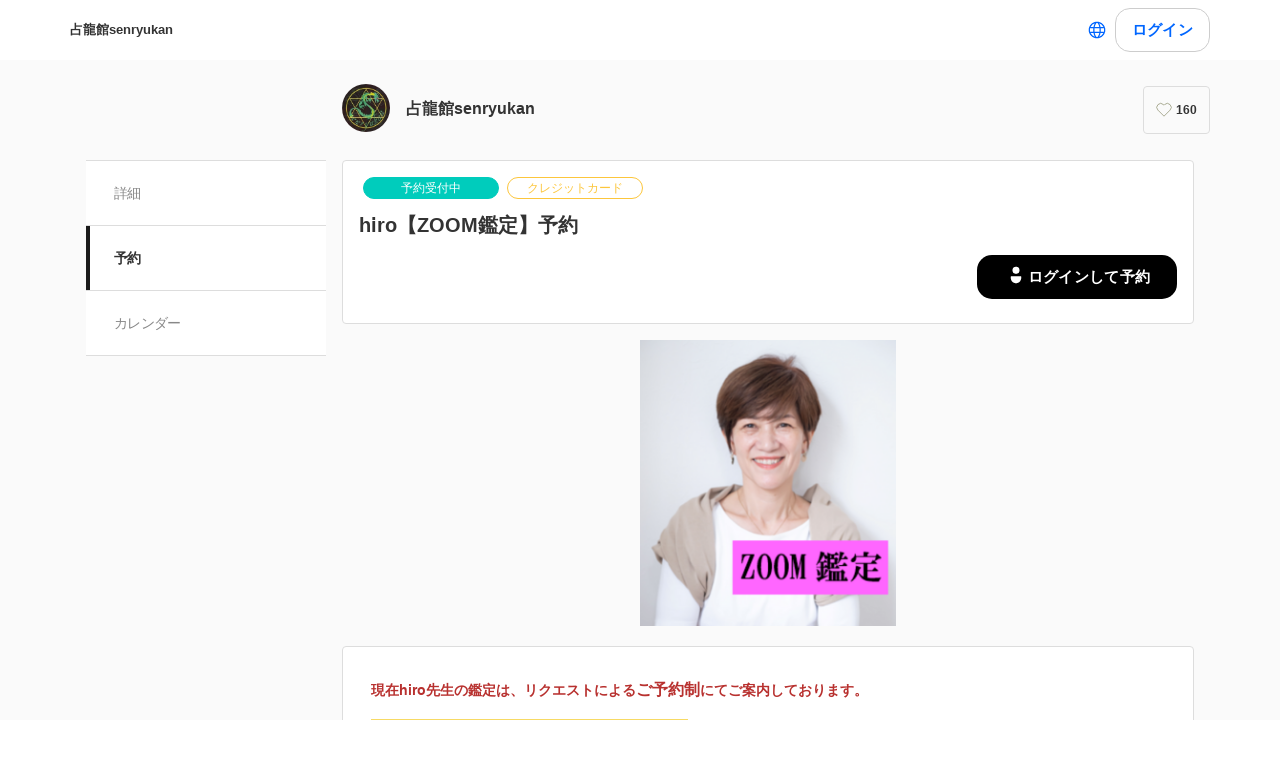

--- FILE ---
content_type: text/html; charset=utf-8
request_url: https://coubic.com/senryukan/653042
body_size: 22446
content:
<!DOCTYPE html><html lang="ja"><head><meta charSet="utf-8"/><meta name="viewport" content="width=device-width, initial-scale=1.0, maximum-scale=1.0, user-scalable=no"/><title>hiro【ZOOM鑑定】予約</title><meta content="noarchive" name="robots"/><meta name="keywords" content="心斎橋,占い,占龍館,当たる占い,"/><meta name="description" content="現在hiro先生の鑑定は、リクエストによるご予約制にてご案内しております。 ご希望の鑑定方法(対面orオンライン)・鑑定日時を 占龍館の公式LINEまでご連絡くださいませ。 ご希望日時を複数記載いただけるとご案内しやすくなります。 ※ご希望に添えない場合もございますのでご了承ください。 占龍館 公式LINE(＠senryukan) までお問い合わせください。 hiro先生についてもっと知りたい方はこちらへ♪ https://www.senryukan.com/hiro/ "/><meta property="og:site_name" content="hiro【ZOOM鑑定】予約"/><meta property="og:type" content="website"/><meta property="og:description" content="現在hiro先生の鑑定は、リクエストによるご予約制にてご案内しております。 ご希望の鑑定方法(対面orオンライン)・鑑定日時を 占龍館の公式LINEまでご連絡くださいませ。 ご希望日時を複数記載いただけるとご案内しやすくなります。 ※ご希望に添えない場合もございますのでご了承ください。 占龍館 公式LINE(＠senryukan) までお問い合わせください。 hiro先生についてもっと知りたい方はこちらへ♪ https://www.senryukan.com/hiro/ "/><meta property="og:image" content="https://coubic-images.s3.ap-northeast-1.amazonaws.com/resources/653042/square_ab39994b.png"/><meta name="twitter:card" content="summary"/><meta name="twitter:title" content="hiro【ZOOM鑑定】予約"/><meta name="twitter:description" content="現在hiro先生の鑑定は、リクエストによるご予約制にてご案内しております。 ご希望の鑑定方法(対面orオンライン)・鑑定日時を 占龍館の公式LINEまでご連絡くださいませ。 ご希望日時を複数記載いただけるとご案内しやすくなります。 ※ご希望に添えない場合もございますのでご了承ください。 占龍館 公式LINE(＠senryukan) までお問い合わせください。 hiro先生についてもっと知りたい方はこちらへ♪ https://www.senryukan.com/hiro/ "/><meta name="twitter:image" content="https://coubic-images.s3.ap-northeast-1.amazonaws.com/resources/653042/square_ab39994b.png"/><link href="https://coubic.com/senryukan/653042" rel="canonical"/><link rel="icon" type="imae/x-icon" href="/static/favicon.ico"/><link rel="shortcut icon" href="/static/favicon.ico"/><meta name="next-head-count" content="17"/><script>
    window.gtmDataLayer = window.gtmDataLayer || [];
    function gtag(){gtmDataLayer.push(arguments);}
  </script><script>
      (function(w,d,s,l,i){w[l]=w[l]||[];w[l].push({'gtm.start':new Date().getTime(),event:'gtm.js'});
      var f=d.getElementsByTagName(s)[0],j=d.createElement(s),dl=l!='dataLayer'?'&l='+l:'';j.async=true;
      j.src='https://www.googletagmanager.com/gtm.js?id='+i+dl+'&gtm_auth=CXsKrbmeizWaaDt3OQhenA&gtm_preview=env-2&gtm_cookies_win=x';
      f.parentNode.insertBefore(j,f);})(window,document,'script','gtmDataLayer','GTM-MHRX774');
      </script><script>
      (function(w,d,s,l,i){w[l]=w[l]||[];w[l].push({'gtm.start':new Date().getTime(),event:'gtm.js'});
      var f=d.getElementsByTagName(s)[0],j=d.createElement(s),dl=l!='dataLayer'?'&l='+l:'';j.async=true;
      j.src='https://www.googletagmanager.com/gtm.js?id='+i+dl+'&gtm_auth=ppK0fcQWXybVZcdICBq2MA&gtm_preview=env-2&gtm_cookies_win=x';
      f.parentNode.insertBefore(j,f);})(window,document,'script','gtmDataLayer','GTM-WS64FTM');
      </script><link rel="preconnect" href="https://fonts.gstatic.com" crossorigin /><link rel="preload" href="https://assets.coubic.com/_next/static/css/570c0758b269e9d0.css" as="style"/><link rel="stylesheet" href="https://assets.coubic.com/_next/static/css/570c0758b269e9d0.css" data-n-g=""/><link rel="preload" href="https://assets.coubic.com/_next/static/css/9d2786188c59038c.css" as="style"/><link rel="stylesheet" href="https://assets.coubic.com/_next/static/css/9d2786188c59038c.css" data-n-p=""/><link rel="preload" href="https://assets.coubic.com/_next/static/css/e44e94252d57e911.css" as="style"/><link rel="stylesheet" href="https://assets.coubic.com/_next/static/css/e44e94252d57e911.css" data-n-p=""/><noscript data-n-css=""></noscript><script defer="" nomodule="" src="https://assets.coubic.com/_next/static/chunks/polyfills-42372ed130431b0a.js"></script><script src="https://js.stripe.com/v3/" defer="" data-nscript="beforeInteractive"></script><script src="https://assets.coubic.com/_next/static/chunks/webpack-9f460e5477ea847a.js" defer=""></script><script src="https://assets.coubic.com/_next/static/chunks/framework-40461e51349ca8e7.js" defer=""></script><script src="https://assets.coubic.com/_next/static/chunks/main-dd2a2e756539b76b.js" defer=""></script><script src="https://assets.coubic.com/_next/static/chunks/pages/_app-e755416408010849.js" defer=""></script><script src="https://assets.coubic.com/_next/static/chunks/1664-f4497a47ed055eb5.js" defer=""></script><script src="https://assets.coubic.com/_next/static/chunks/2018-e861da6af028bec4.js" defer=""></script><script src="https://assets.coubic.com/_next/static/chunks/975-689e97f89133f37f.js" defer=""></script><script src="https://assets.coubic.com/_next/static/chunks/9332-f7ea8c83e6a40f3f.js" defer=""></script><script src="https://assets.coubic.com/_next/static/chunks/5159-22565a9ee296aa3a.js" defer=""></script><script src="https://assets.coubic.com/_next/static/chunks/3253-46c5343db8b01a93.js" defer=""></script><script src="https://assets.coubic.com/_next/static/chunks/9267-c8276bbf6eee715f.js" defer=""></script><script src="https://assets.coubic.com/_next/static/chunks/4534-9dafbb4fee2409a9.js" defer=""></script><script src="https://assets.coubic.com/_next/static/chunks/6351-9a6ea9e3405f5959.js" defer=""></script><script src="https://assets.coubic.com/_next/static/chunks/5846-fa32bd5fb0c7c409.js" defer=""></script><script src="https://assets.coubic.com/_next/static/chunks/3801-33cec3d3ebdc7f25.js" defer=""></script><script src="https://assets.coubic.com/_next/static/chunks/5121-206fa7a132046be4.js" defer=""></script><script src="https://assets.coubic.com/_next/static/chunks/5865-45659b1c838c35a1.js" defer=""></script><script src="https://assets.coubic.com/_next/static/chunks/501-336efd37c83ea94c.js" defer=""></script><script src="https://assets.coubic.com/_next/static/chunks/6512-781872b1df814fc0.js" defer=""></script><script src="https://assets.coubic.com/_next/static/chunks/9458-d266f3209158ccb0.js" defer=""></script><script src="https://assets.coubic.com/_next/static/chunks/6053-5a93322deac240e6.js" defer=""></script><script src="https://assets.coubic.com/_next/static/chunks/8889-6ca954d800de0a28.js" defer=""></script><script src="https://assets.coubic.com/_next/static/chunks/6746-5361b366ce5c0eb4.js" defer=""></script><script src="https://assets.coubic.com/_next/static/chunks/pages/%5BpublicId%5D/%5Bresource_id%5D-2bdb803db0a0178b.js" defer=""></script><script src="https://assets.coubic.com/_next/static/9JO1dkN7Jd_rluIgYm52I/_buildManifest.js" defer=""></script><script src="https://assets.coubic.com/_next/static/9JO1dkN7Jd_rluIgYm52I/_ssgManifest.js" defer=""></script><style id="__jsx-6dc783d0ad6f3975">.wrapper.jsx-6dc783d0ad6f3975::after{content:"";-webkit-box-sizing:border-box;-moz-box-sizing:border-box;box-sizing:border-box;position:absolute;width:-webkit-calc(100% + 8px);width:-moz-calc(100% + 8px);width:calc(100% + 8px);height:-webkit-calc(100% + 8px);height:-moz-calc(100% + 8px);height:calc(100% + 8px);top:-4px;left:-4px;border-style:solid;border-width:2px;border-color:transparent;-webkit-border-radius:18px;-moz-border-radius:18px;border-radius:18px}.wrapper.focus-visible.jsx-6dc783d0ad6f3975::after{border-color:#0066FF}.button.bg-primary.jsx-6dc783d0ad6f3975{background-color:#0066FF}.button.text-primary.jsx-6dc783d0ad6f3975{color:#0066FF}.button.border-primary.jsx-6dc783d0ad6f3975{border-color:#0066FF}</style><style data-href="https://fonts.googleapis.com/css2?family=IBM+Plex+Sans:wght@400;600&display=swap">@font-face{font-family:'IBM Plex Sans';font-style:normal;font-weight:400;font-stretch:normal;font-display:swap;src:url(https://fonts.gstatic.com/l/font?kit=zYXGKVElMYYaJe8bpLHnCwDKr932-G7dytD-Dmu1swZSAXcomDVmadSD6llzAw&skey=db4d85f0f9937532&v=v23) format('woff')}@font-face{font-family:'IBM Plex Sans';font-style:normal;font-weight:600;font-stretch:normal;font-display:swap;src:url(https://fonts.gstatic.com/l/font?kit=zYXGKVElMYYaJe8bpLHnCwDKr932-G7dytD-Dmu1swZSAXcomDVmadSDNF5zAw&skey=db4d85f0f9937532&v=v23) format('woff')}@font-face{font-family:'IBM Plex Sans';font-style:normal;font-weight:400;font-stretch:100%;font-display:swap;src:url(https://fonts.gstatic.com/s/ibmplexsans/v23/zYXzKVElMYYaJe8bpLHnCwDKr932-G7dytD-Dmu1syxTKYbSB4ZhRNU.woff2) format('woff2');unicode-range:U+0460-052F,U+1C80-1C8A,U+20B4,U+2DE0-2DFF,U+A640-A69F,U+FE2E-FE2F}@font-face{font-family:'IBM Plex Sans';font-style:normal;font-weight:400;font-stretch:100%;font-display:swap;src:url(https://fonts.gstatic.com/s/ibmplexsans/v23/zYXzKVElMYYaJe8bpLHnCwDKr932-G7dytD-Dmu1syxaKYbSB4ZhRNU.woff2) format('woff2');unicode-range:U+0301,U+0400-045F,U+0490-0491,U+04B0-04B1,U+2116}@font-face{font-family:'IBM Plex Sans';font-style:normal;font-weight:400;font-stretch:100%;font-display:swap;src:url(https://fonts.gstatic.com/s/ibmplexsans/v23/zYXzKVElMYYaJe8bpLHnCwDKr932-G7dytD-Dmu1syxdKYbSB4ZhRNU.woff2) format('woff2');unicode-range:U+0370-0377,U+037A-037F,U+0384-038A,U+038C,U+038E-03A1,U+03A3-03FF}@font-face{font-family:'IBM Plex Sans';font-style:normal;font-weight:400;font-stretch:100%;font-display:swap;src:url(https://fonts.gstatic.com/s/ibmplexsans/v23/zYXzKVElMYYaJe8bpLHnCwDKr932-G7dytD-Dmu1syxRKYbSB4ZhRNU.woff2) format('woff2');unicode-range:U+0102-0103,U+0110-0111,U+0128-0129,U+0168-0169,U+01A0-01A1,U+01AF-01B0,U+0300-0301,U+0303-0304,U+0308-0309,U+0323,U+0329,U+1EA0-1EF9,U+20AB}@font-face{font-family:'IBM Plex Sans';font-style:normal;font-weight:400;font-stretch:100%;font-display:swap;src:url(https://fonts.gstatic.com/s/ibmplexsans/v23/zYXzKVElMYYaJe8bpLHnCwDKr932-G7dytD-Dmu1syxQKYbSB4ZhRNU.woff2) format('woff2');unicode-range:U+0100-02BA,U+02BD-02C5,U+02C7-02CC,U+02CE-02D7,U+02DD-02FF,U+0304,U+0308,U+0329,U+1D00-1DBF,U+1E00-1E9F,U+1EF2-1EFF,U+2020,U+20A0-20AB,U+20AD-20C0,U+2113,U+2C60-2C7F,U+A720-A7FF}@font-face{font-family:'IBM Plex Sans';font-style:normal;font-weight:400;font-stretch:100%;font-display:swap;src:url(https://fonts.gstatic.com/s/ibmplexsans/v23/zYXzKVElMYYaJe8bpLHnCwDKr932-G7dytD-Dmu1syxeKYbSB4Zh.woff2) format('woff2');unicode-range:U+0000-00FF,U+0131,U+0152-0153,U+02BB-02BC,U+02C6,U+02DA,U+02DC,U+0304,U+0308,U+0329,U+2000-206F,U+20AC,U+2122,U+2191,U+2193,U+2212,U+2215,U+FEFF,U+FFFD}@font-face{font-family:'IBM Plex Sans';font-style:normal;font-weight:600;font-stretch:100%;font-display:swap;src:url(https://fonts.gstatic.com/s/ibmplexsans/v23/zYXzKVElMYYaJe8bpLHnCwDKr932-G7dytD-Dmu1syxTKYbSB4ZhRNU.woff2) format('woff2');unicode-range:U+0460-052F,U+1C80-1C8A,U+20B4,U+2DE0-2DFF,U+A640-A69F,U+FE2E-FE2F}@font-face{font-family:'IBM Plex Sans';font-style:normal;font-weight:600;font-stretch:100%;font-display:swap;src:url(https://fonts.gstatic.com/s/ibmplexsans/v23/zYXzKVElMYYaJe8bpLHnCwDKr932-G7dytD-Dmu1syxaKYbSB4ZhRNU.woff2) format('woff2');unicode-range:U+0301,U+0400-045F,U+0490-0491,U+04B0-04B1,U+2116}@font-face{font-family:'IBM Plex Sans';font-style:normal;font-weight:600;font-stretch:100%;font-display:swap;src:url(https://fonts.gstatic.com/s/ibmplexsans/v23/zYXzKVElMYYaJe8bpLHnCwDKr932-G7dytD-Dmu1syxdKYbSB4ZhRNU.woff2) format('woff2');unicode-range:U+0370-0377,U+037A-037F,U+0384-038A,U+038C,U+038E-03A1,U+03A3-03FF}@font-face{font-family:'IBM Plex Sans';font-style:normal;font-weight:600;font-stretch:100%;font-display:swap;src:url(https://fonts.gstatic.com/s/ibmplexsans/v23/zYXzKVElMYYaJe8bpLHnCwDKr932-G7dytD-Dmu1syxRKYbSB4ZhRNU.woff2) format('woff2');unicode-range:U+0102-0103,U+0110-0111,U+0128-0129,U+0168-0169,U+01A0-01A1,U+01AF-01B0,U+0300-0301,U+0303-0304,U+0308-0309,U+0323,U+0329,U+1EA0-1EF9,U+20AB}@font-face{font-family:'IBM Plex Sans';font-style:normal;font-weight:600;font-stretch:100%;font-display:swap;src:url(https://fonts.gstatic.com/s/ibmplexsans/v23/zYXzKVElMYYaJe8bpLHnCwDKr932-G7dytD-Dmu1syxQKYbSB4ZhRNU.woff2) format('woff2');unicode-range:U+0100-02BA,U+02BD-02C5,U+02C7-02CC,U+02CE-02D7,U+02DD-02FF,U+0304,U+0308,U+0329,U+1D00-1DBF,U+1E00-1E9F,U+1EF2-1EFF,U+2020,U+20A0-20AB,U+20AD-20C0,U+2113,U+2C60-2C7F,U+A720-A7FF}@font-face{font-family:'IBM Plex Sans';font-style:normal;font-weight:600;font-stretch:100%;font-display:swap;src:url(https://fonts.gstatic.com/s/ibmplexsans/v23/zYXzKVElMYYaJe8bpLHnCwDKr932-G7dytD-Dmu1syxeKYbSB4Zh.woff2) format('woff2');unicode-range:U+0000-00FF,U+0131,U+0152-0153,U+02BB-02BC,U+02C6,U+02DA,U+02DC,U+0304,U+0308,U+0329,U+2000-206F,U+20AC,U+2122,U+2191,U+2193,U+2212,U+2215,U+FEFF,U+FFFD}</style></head><body><noscript><iframe src="https://www.googletagmanager.com/ns.html?id=GTM-MHRX774&amp;gtm_auth=CXsKrbmeizWaaDt3OQhenA&amp;gtm_preview=env-2&amp;gtm_cookies_win=x" height="0" width="0" style="display:none;visibility:hidden"></iframe></noscript><noscript><iframe src="https://www.googletagmanager.com/ns.html?id=GTM-WS64FTM&amp;gtm_auth=ppK0fcQWXybVZcdICBq2MA&amp;gtm_preview=env-2&amp;gtm_cookies_win=x" height="0" width="0" style="display:none;visibility:hidden"></iframe></noscript><div id="__next"><meta name="viewport" content="width=device-width, initial-scale=1.0, maximum-scale=1.0, user-scalable=no"/><script type="application/ld+json">[{"@context":"https://schema.org","@type":"LocalBusiness","@id":"https://coubic.com/senryukan","image":["https://coubic-images.s3.ap-northeast-1.amazonaws.com/covers/senryukan_f02ae6.jpg"],"name":"占龍館senryukan","address":"大阪市中央区東心斎橋1-13-15","telephone":"0662450558","aggregateRating":null,"url":"https://coubic.com/senryukan","description":"占龍館は大阪・心斎橋に2004年のオープン以来、年間3万人近くのお客様が訪れる人気の占い館です。\r\n\r\nあなたの人生のサポーターとなる、大阪・心斎橋で活躍中の一流のプロ占い師が\r\nここ【占龍館】にいます！\r\n\r\nあなたの知りたいことは何ですか？\r\n\r\n恋愛？結婚？離婚問題？\r\n人間関係？仕事？\r\n心の問題？家族のこと？\r\n引っ越し？霊的なこと？\r\n\r\nもしかして、決断の時？\r\n\r\nぜひ、本物の占い師の鑑定を受けてみて下さい。\r\n\r\n\r\n占龍館ホームページ→ https://www.senryukan.com/\r\n\r\n占龍館YOUTUBEチャンネル→ https://www.youtube.com/channel/UC2iJyZioKKk2NcYEBxCh48w","openingHoursSpecification":[{"@type":"OpeningHoursSpecification","dayOfWeek":["Sunday"],"opens":"11:30","closes":"20:30"},{"@type":"OpeningHoursSpecification","dayOfWeek":["Monday"],"opens":"11:30","closes":"20:30"},{"@type":"OpeningHoursSpecification","dayOfWeek":["Tuesday"],"opens":"11:30","closes":"20:30"},{"@type":"OpeningHoursSpecification","dayOfWeek":["Wednesday"],"opens":"11:30","closes":"20:30"},{"@type":"OpeningHoursSpecification","dayOfWeek":["Thursday"],"opens":"11:30","closes":"20:30"},{"@type":"OpeningHoursSpecification","dayOfWeek":["Friday"],"opens":"11:30","closes":"20:30"},{"@type":"OpeningHoursSpecification","dayOfWeek":["Saturday"],"opens":"11:30","closes":"20:30"}]},{"@context":"http://schema.org","@type":"Product","name":"hiro【ZOOM鑑定】予約","description":"現在hiro先生の鑑定は、リクエストによるご予約制にてご案内しております。\n\nご希望の鑑定方法(対面orオンライン)・鑑定日時を\n占龍館の公式LINEまでご連絡くださいませ。\n\nご希望日時を複数記載いただけるとご案内しやすくなります。\n　※ご希望に添えない場合もございますのでご了承ください。\n\n占龍館 公式LINE(＠senryukan)　までお問い合わせください。\n\n\n\n hiro先生についてもっと知りたい方はこちらへ♪ \n　https://www.senryukan.com/hiro/  ","image":[{"url":"https://coubic-images.s3.ap-northeast-1.amazonaws.com/resources/653042/c800x420_ab39994b.png"}],"brand":{"@type":"Thing","name":"占龍館senryukan"},"offers":{"@type":"Offer","priceCurrency":"JPY","price":12700,"availability":"PreOrder","url":"https://coubic.com/senryukan/653042"},"aggregateRating":null}]</script><div class="BaseLayout_BaseLayout__Pr5dB BaseTemplate_BaseTemplate__rm7yc"><nav class="GlobalNav_GlobalNav___2Edu"><div class="GlobalNav_GlobalNav__Inner__z0yWr"><a class="GlobalNav_GlobalNav__DisplayName__9xOJQ" href="/senryukan">占龍館senryukan</a><div class="flex items-center gap-1"><div class="text-16 pc:text-15 relative flex items-center gap-0.5"><button class="rounded-15 hover:bg-gray-10 flex cursor-pointer items-center justify-center border-none bg-white p-1 outline-none transition focus:outline focus-visible:outline-2 focus-visible:outline-blue-700"><svg xmlns="http://www.w3.org/2000/svg" fill="#0A0A0A" viewBox="0 0 48 48" class="fill-blue-700" width="20" height="20"><path fill-rule="evenodd" d="M24 4c11.046 0 20 8.954 20 20s-8.954 20-20 20S4 35.046 4 24 12.954 4 24 4m17 20c0 1.378-.164 2.717-.473 4H32.82c.118-1.292.18-2.63.18-4s-.062-2.707-.18-4h7.707c.31 1.283.473 2.622.473 4m-11.193-4c.125 1.279.193 2.617.193 4s-.068 2.721-.193 4H18.193A41 41 0 0 1 18 24c0-1.383.068-2.721.193-4zm2.626-3h7.064a17.05 17.05 0 0 0-10.19-9.155c1.408 2.288 2.506 5.463 3.126 9.155M24 7c.57 0 2.084.657 3.628 4.089.733 1.629 1.342 3.635 1.76 5.911H18.612c.418-2.276 1.027-4.282 1.76-5.911C21.916 7.657 23.43 7 24 7m5.307 33.155A17.05 17.05 0 0 0 39.497 31h-7.064c-.62 3.692-1.718 6.867-3.126 9.155m.08-9.155c-.417 2.276-1.026 4.282-1.759 5.911C26.084 40.343 24.57 41 24 41c-.57 0-2.084-.657-3.628-4.089-.733-1.629-1.342-3.635-1.76-5.911zm-13.82 0c.62 3.692 1.718 6.867 3.127 9.155A17.05 17.05 0 0 1 8.504 31zm-.387-3H7.473A17 17 0 0 1 7 24c0-1.378.164-2.717.473-4h7.707a44 44 0 0 0-.18 4c0 1.37.062 2.708.18 4m.387-11H8.503a17.05 17.05 0 0 1 10.19-9.155c-1.408 2.288-2.506 5.463-3.126 9.155" clip-rule="evenodd"></path></svg></button></div><div class="GlobalNav_GlobalNav__Buttons__Ybm3B"><div class="GlobalNav_GlobalNav__LoginButtonWrapper__K2Wbe"><div class="jsx-6dc783d0ad6f3975 wrapper inline-block relative h-48 pc:h-44 rounded-15 after:transition"><button class="jsx-6dc783d0ad6f3975 button text-primary relative px-2 w-full h-full flex justify-center items-center border border-solid rounded-15 outline-none focus:outline-none bg-white border-gray-200 z-1 transition cursor-pointer RSButton_button--default__Mvq_Z"><div class="jsx-6dc783d0ad6f3975 rs-font text-16 pc:text-15 font-bold whitespace-nowrap">ログイン</div></button></div></div></div></div></div></nav><header class="MerchantHeader_MerchantHeader__Shb1T BaseTemplate_BaseTemplate__Header__L341T"><div class="MerchantHeader_MerchantHeaderWithoutCoverImage__SummaryBg__4CZ0H"><div class="MerchantHeader_MerchantHeaderWithoutCoverImage__Summary__GuiYB"><a class="MerchantHeader_MerchantHeaderWithoutCoverImage__SummaryLink__wuPp9" href="/senryukan"><div class="MerchantHeader_MerchantHeaderWithoutCoverImage__SummaryThumbnail__NsqLt"><img class="MerchantHeader_MerchantHeaderWithoutCoverImage__ThumbnailImage___VsB8" src="https://coubic-images.s3.ap-northeast-1.amazonaws.com/merchant_profile_image/941e4706-28ca-4df1-8ce7-0356e4163a36.jpg" alt="merchant-thumbnail"/></div><div class="MerchantHeader_MerchantHeaderWithoutCoverImage__SummaryText__JyiR_"><h1 class="MerchantHeader_MerchantHeaderWithoutCoverImage__Name__TR7X7">占龍館senryukan</h1></div></a><div class="MerchantHeader_MerchantHeaderWithoutCoverImage__SummaryRight__6H5ar"><div class="MerchantHeader_MerchantHeaderWithoutCoverImage__SummaryBook__858J4"><a class="Button_Button__zsPF9 Button_isMedium__exk1X MerchantReservationButton_MerchantReservationButton__ANs1M" href="/senryukan/653042/book">予約する</a></div><div></div></div></div></div></header><div id="pageContent" class="BaseTemplate_BaseTemplateWithoutCoverImage__Body___gyEU"><ul class="MerchantNav_MerchantNav__qykhy"><li class="MerchantNav_MerchantNav__Item__vGmwd"><a class="MerchantNav_MerchantNav__Link__UJd0Z" href="/senryukan#pageContent">詳細</a></li><li class="MerchantNav_MerchantNav__Item__vGmwd"><a class="MerchantNav_MerchantNav__Link__UJd0Z MerchantNav_isActive__t_G_6" href="/senryukan/booking_pages#pageContent">予約</a></li><li class="MerchantNav_MerchantNav__Item__vGmwd"><a class="MerchantNav_MerchantNav__Link__UJd0Z" href="/senryukan/services#pageContent">カレンダー</a></li></ul><div class="BaseTemplate_BaseTemplate__Content__v_mJD"><div class="MerchantBookingServiceShowPage_MerchantBookingServiceShowPage__uPONq"><div class="MerchantBookingServiceShowPage_MerchantBookingServiceShowPage__HeaderHeading__swRfw"><div class="MerchantCourseDetailsHeader_MerchantCourseDetailsHeader__nQP53"><div class="MerchantCourseDetailsHeader_MerchantCourseDetailsHeader__Inner__X_W0Y"><span class="Tag_Tag__UQ0FX MerchantTag_MerchantTag__7pTuQ MerchantTag_isAccepting__dE4AN">予約受付中</span><span class="Tag_Tag__UQ0FX MerchantTag_MerchantTag__7pTuQ MerchantTag_isCreditCard__a_1Pu">クレジットカード</span><div class="MerchantCourseDetailsHeader_MerchantCourseDetailsHeader__Header__NeuS9"><h1 class="MerchantCourseDetailsHeader_MerchantCourseDetailsHeader__Title__ijWx4">hiro【ZOOM鑑定】予約</h1><div class="MerchantCourseDetailsHeader_MerchantCourseDetailsHeader__SummaryContainer__ikZeD"><div class="MerchantCourseDetailsHeader_MerchantCourseDetailsHeader__Summary__5U99I"><span></span></div><div class="MerchantCourseDetailsHeader_MerchantCourseDetailsHeader__ButtonContainer__Lx_uu"><div class="legacyPc:block hidden"><div class="flex gap-1.5"><div class="w-[200px]"><div class="jsx-6dc783d0ad6f3975 wrapper block w-full relative h-48 pc:h-44 rounded-15 after:transition cursor-pointer"><a href="/signin/user?return_to=/senryukan/653042/book/course_type" class="jsx-6dc783d0ad6f3975 button relative px-2 box-border w-full h-full flex justify-center items-center border border-solid rounded-15 outline-none focus:outline-none bg-black text-white border-none no-underline z-1 transition gap-0.5 RSKantanIconButtonAnchor_button--default__6gzG3"><div class="jsx-6dc783d0ad6f3975 flex-none"><svg xmlns="http://www.w3.org/2000/svg" width="24" height="24" fill="none" viewBox="0 0 24 24"><g fill="#fff"><path d="M7.4 13.233h9.2a.6.6 0 0 1 .6.6v1.2c0 2.87-2.33 5.2-5.2 5.2s-5.2-2.33-5.2-5.2v-1.2a.6.6 0 0 1 .6-.6M12 10.767a3.5 3.5 0 1 0 0-7 3.5 3.5 0 0 0 0 7"></path></g></svg></div><div class="jsx-6dc783d0ad6f3975 rs-font text-16 pc:text-15 whitespace-nowrap font-bold">ログインして予約</div></a></div></div></div></div></div></div></div></div></div></div><div class="MerchantBookingServiceShowPage_MerchantBookingServiceShowPage__HeroImage__9_V2s"><img class="MerchantCourseDetailsHeaderImage_MerchantCourseDetailsHeaderImage__LYxbI MerchantCourseDetailsHeaderImage_isSmall__j0b26" src="https://coubic-images.s3.ap-northeast-1.amazonaws.com/resources/653042/p800x600_ab39994b.png" alt="hiro【ZOOM鑑定】予約"/></div><div class="MerchantBookingServiceShowPage_MerchantBookingServiceShowPage__Section__D3pSr"><div class="DescriptionPanel_DescriptionPanel__ZfqjD"></div></div><div class="MerchantBookingServiceShowPage_MerchantBookingServiceShowPage__Section__D3pSr"><h2 class="Heading_Heading__p5X7z MerchantBookingServiceShowPage_MerchantBookingServiceShowPage__Heading___lAuf">予約対象</h2><div class="Appointment_Appointment__KIxLe"><div class="SwitchCourseStaff_SwitchCourseStaff__cREHW"><span class="SwitchContainerButton_SwitchContainerButton__pui7L"><input type="radio" class="SwitchContainerButton_SwitchContainerButton__Input__8DJ4F SwitchContainerButton_isSelected__KN_I7" name="switch" id="course" checked=""/><label class="SwitchContainerButton_SwitchContainerButton__Label__rt_Ur" for="course"><span>メニュー・コース</span></label></span><span class="SwitchContainerButton_SwitchContainerButton__pui7L"><input type="radio" class="SwitchContainerButton_SwitchContainerButton__Input__8DJ4F" name="switch" id="staff"/><label class="SwitchContainerButton_SwitchContainerButton__Label__rt_Ur" for="staff"><span>スタッフ</span></label></span></div><div class="Appointment_Appointment__Content__PtQHY"><div class="Course_Course__UIVRy"><div class="Course_Course__Header__TceZp"><div class="CourseDetail_CourseDetail__1wmC2"><div class="LinesEllipsis  ">30分鑑定<wbr/></div><span class="CourseDetail_CourseDetail__Detail__rEhuV"><span class="CourseDetail_CourseDetail__Time__xe8pI"><span>30分</span></span><span>12,700円</span></span></div></div><div class="Course_Course__Description__cGf9S"><div class="TruncateTextWithButton_TruncateTextWithButton__NAIPt TruncateTextWithButton_NoBottomMargin__O3KWK"><div class="LinesEllipsis  TruncateTextWithButton_TruncateTextWithButton__Text___f8Wx"><div>オンライン鑑定通13,200円から、<br />【Web申込・ZOOM鑑定限定】500円割引料金！</div></div><button class="TruncateTextWithButton_TruncateTextWithButton__Button__zuS4Q">詳細をすべて表示</button></div><div class="pt-2"><div class="pc:gap-1.5 flex justify-end gap-1"><div class="pc:max-w-[200px] flex-1 grow"><div class="jsx-6dc783d0ad6f3975 wrapper block w-full relative h-48 pc:h-44 rounded-15 after:transition cursor-pointer"><a href="/signin/user?return_to=/senryukan/653042/book/course_type?courseCanonicalId=615324" class="jsx-6dc783d0ad6f3975 button text-primary relative px-2 box-border w-full h-full flex justify-center items-center border border-solid rounded-15 outline-none focus:outline-none bg-white border-gray-200 no-underline z-1 transition RSButtonAnchor_button--default__NG6qg"><div class="jsx-6dc783d0ad6f3975 rs-font text-16 pc:text-15 whitespace-nowrap font-bold">ログイン予約</div></a></div></div></div></div></div></div></div></div></div><div class="MerchantBookingServiceShowPage_MerchantBookingServiceShowPage__Section__D3pSr"><h2 class="Heading_Heading__p5X7z MerchantBookingServiceShowPage_MerchantBookingServiceShowPage__Heading___lAuf">予約に関しての注意事項</h2><div class="BooksNotes_BooksNotes__ajQz_"><dl class="BooksNotes_BooksNotes__Contents__O8vHx"><dt class="BooksNotes_BooksNotes__Title__KqysA">予約の受付開始</dt><dd class="BooksNotes_BooksNotes__Description__T_TN7">前月の25日0時0分から</dd></dl><dl class="BooksNotes_BooksNotes__Contents__O8vHx"><dt class="BooksNotes_BooksNotes__Title__KqysA">予約の受付締切</dt><dd class="BooksNotes_BooksNotes__Description__T_TN7">24時間前まで</dd></dl><dl class="BooksNotes_BooksNotes__Contents__O8vHx"><dt class="BooksNotes_BooksNotes__Title__KqysA">日程変更</dt><dd class="BooksNotes_BooksNotes__Description__T_TN7">日程変更を受け付けておりません。</dd></dl><dl class="BooksNotes_BooksNotes__Contents__O8vHx"><dt class="BooksNotes_BooksNotes__Title__KqysA">キャンセル</dt><dd class="BooksNotes_BooksNotes__Description__T_TN7">予約日時の12時間前まで<span class="BooksNotes_BooksNotes__Caution__PVgnO">ただし、事前決済の場合、キャンセル期限を過ぎていなくても、予約から 25 日が過ぎるとキャンセルできません</span></dd></dl></div><div class="legacyPc:flex hidden justify-end pt-2"><div class="flex gap-1.5"><div class="w-[200px]"><div class="jsx-6dc783d0ad6f3975 wrapper block w-full relative h-48 pc:h-44 rounded-15 after:transition cursor-pointer"><a href="/signin/user?return_to=/senryukan/653042/book/course_type" class="jsx-6dc783d0ad6f3975 button relative px-2 box-border w-full h-full flex justify-center items-center border border-solid rounded-15 outline-none focus:outline-none bg-black text-white border-none no-underline z-1 transition gap-0.5 RSKantanIconButtonAnchor_button--default__6gzG3"><div class="jsx-6dc783d0ad6f3975 flex-none"><svg xmlns="http://www.w3.org/2000/svg" width="24" height="24" fill="none" viewBox="0 0 24 24"><g fill="#fff"><path d="M7.4 13.233h9.2a.6.6 0 0 1 .6.6v1.2c0 2.87-2.33 5.2-5.2 5.2s-5.2-2.33-5.2-5.2v-1.2a.6.6 0 0 1 .6-.6M12 10.767a3.5 3.5 0 1 0 0-7 3.5 3.5 0 0 0 0 7"></path></g></svg></div><div class="jsx-6dc783d0ad6f3975 rs-font text-16 pc:text-15 whitespace-nowrap font-bold">ログインして予約</div></a></div></div></div></div></div><div class="MerchantBookingServiceShowPage_MerchantBookingServiceShowPage__Section__D3pSr"><h2 class="Heading_Heading__p5X7z MerchantBookingServiceShowPage_MerchantBookingServiceShowPage__Heading___lAuf">フォトギャラリー</h2><div class="Lightbox_Lightbox__NACbE"><div class="Lightbox_Lightbox__List__mr2TZ"><button class="Lightbox_Lightbox__Button__FWhNd" type="button"><img class="Lightbox_Lightbox__Thumbnail__5nF1O" src="https://coubic-images.s3.ap-northeast-1.amazonaws.com/resources/653042/thumb_59d6b794.png" alt="hiro【ZOOM鑑定】予約"/></button></div></div></div><div class="MerchantBookingServiceShowPage_MerchantBookingServiceShowPage__Section__D3pSr"><h2 class="Heading_Heading__p5X7z MerchantBookingServiceShowPage_MerchantBookingServiceShowPage__Heading___lAuf">基本情報</h2><dl class="MerchantProfile_MerchantProfile__phxY4"><div class="MerchantProfile_MerchantProfile__Row__tSJSm"><dt class="MerchantProfile_MerchantProfile__RowHead__xVo7H">住所</dt><dd class="MerchantProfile_MerchantProfile__RowContent__5_4jh"><span>大阪市中央区東心斎橋1-13-15</span><br/><a class="MerchantProfile_MerchantProfile__RowBodySubLink__Cifwa" href="https://maps.google.com/?q=%E5%A4%A7%E9%98%AA%E5%B8%82%E4%B8%AD%E5%A4%AE%E5%8C%BA%E6%9D%B1%E5%BF%83%E6%96%8E%E6%A9%8B1-13-15" target="_blank" rel="noopener noreferrer">マップで見る</a></dd></div><div class="MerchantProfile_MerchantProfile__Row__tSJSm"><dt class="MerchantProfile_MerchantProfile__RowHead__xVo7H">電話番号</dt><dd class="MerchantProfile_MerchantProfile__RowContent__5_4jh"><a href="tel:0662450558">0662450558</a></dd></div><div class="MerchantProfile_MerchantProfile__Row__tSJSm"><dt class="MerchantProfile_MerchantProfile__RowHead__xVo7H">営業時間</dt><dd class="MerchantProfile_MerchantProfile__RowContent__5_4jh"><p class="MerchantProfile_MerchantProfile__BusinessHourText__fi3YZ">月〜金　11:30 - 20:30
</p><p class="MerchantProfile_MerchantProfile__BusinessHourText__fi3YZ">土・日　11:30 - 20:30
</p></dd></div></dl><div class="MerchantBookingServiceShowPage_MerchantBookingServiceShowPage__BackToTopButtonSection__nUONL"><div class="mx-auto max-w-[370px]"><div class="jsx-6dc783d0ad6f3975 wrapper block w-full relative h-48 pc:h-44 rounded-15 after:transition cursor-pointer"><a href="/senryukan" class="jsx-6dc783d0ad6f3975 button text-primary relative px-2 box-border w-full h-full flex justify-center items-center border border-solid rounded-15 outline-none focus:outline-none bg-white border-gray-200 no-underline z-1 transition RSButtonAnchor_button--default__NG6qg"><div class="jsx-6dc783d0ad6f3975 rs-font text-16 pc:text-15 whitespace-nowrap font-bold">トップに戻る</div></a></div></div></div></div></div></div></div><div class="BaseLayout_BaseLayout__Footer__NDVB9"><footer class="MerchantGlobalFooter_MerchantGlobalFooter__uauwn"><div class="SiteFooter_SiteFooter__RVcrd"><div class="SiteFooter_SiteFooter__Inner__8ktYQ"><div class="SiteFooter_SiteFooter__Links__V0G2J"><a href="https://stores.fun/legal/reserve-user-terms" class="SiteFooter_SiteFooter__Link__AzqDS">利用規約</a><a href="https://stores.fun/legal/reserve-user-privacy" class="SiteFooter_SiteFooter__Link__AzqDS">プライバシーポリシー</a><a href="/senryukan/legal_notice" class="SiteFooter_SiteFooter__Link__AzqDS">特定商取引法に基づく表示</a></div><div class="SiteFooter_SiteFooter__Language__1e1f7"><span>Language<!-- -->: </span><select class="SiteFooter_SiteFooter__LanguageSelect__wyV0Z"><option value="ja" selected="">日本語</option><option value="en">English</option><option value="ko">한국어</option></select></div></div></div></footer></div></div><div class="z-2 legacyPc:hidden sticky  bottom-0 block border-0 border-t border-solid border-gray-50 bg-white px-[20px] py-2"><div class="flex flex-col gap-1.5"><div class="jsx-6dc783d0ad6f3975 wrapper block w-full relative h-48 pc:h-44 rounded-15 after:transition cursor-pointer"><a href="/signin/user?return_to=/senryukan/653042/book/course_type" class="jsx-6dc783d0ad6f3975 button relative px-2 box-border w-full h-full flex justify-center items-center border border-solid rounded-15 outline-none focus:outline-none bg-black text-white border-none no-underline z-1 transition gap-0.5 RSKantanIconButtonAnchor_button--default__6gzG3"><div class="jsx-6dc783d0ad6f3975 flex-none"><svg xmlns="http://www.w3.org/2000/svg" width="24" height="24" fill="none" viewBox="0 0 24 24"><g fill="#fff"><path d="M7.4 13.233h9.2a.6.6 0 0 1 .6.6v1.2c0 2.87-2.33 5.2-5.2 5.2s-5.2-2.33-5.2-5.2v-1.2a.6.6 0 0 1 .6-.6M12 10.767a3.5 3.5 0 1 0 0-7 3.5 3.5 0 0 0 0 7"></path></g></svg></div><div class="jsx-6dc783d0ad6f3975 rs-font text-16 pc:text-15 whitespace-nowrap font-bold">ログインして予約</div></a></div></div></div><div style="display:none"><?xml version="1.0" encoding="utf-8"?><svg xmlns="http://www.w3.org/2000/svg" xmlns:xlink="http://www.w3.org/1999/xlink"><symbol viewBox="0 0 19 24" id="account" xmlns="http://www.w3.org/2000/svg"><defs><style>.aaa{fill:#becddc;}.aaa,.aab{stroke:#2d3237;stroke-linecap:round;stroke-linejoin:round;stroke-miterlimit:10;stroke-width:2px;}.aab{fill:#fff;}</style></defs><g transform="translate(1 1)"><path class="aaa" d="M17,8A8.318,8.318,0,0,0,8.5,0,8.318,8.318,0,0,0,0,8Z" transform="translate(0 14)"/><path class="aab" d="M5.5,0h0A5.5,5.5,0,0,0,0,5.5H0A5.5,5.5,0,0,0,5.5,11h0A5.5,5.5,0,0,0,11,5.5h0A5.5,5.5,0,0,0,5.5,0Z" transform="translate(3)"/></g></symbol><symbol viewBox="0 0 24 24" id="area-pin" xmlns="http://www.w3.org/2000/svg"><g fill-rule="evenodd"><path d="M12 2C7.453 2 5 5.606 5 9c0 2.413 1.54 5.125 4.707 8.293L12 19.586l2.293-2.293C17.46 14.125 19 11.413 19 9c0-3.394-2.453-7-7-7m-1.374 19.04l-2.333-2.333C4.682 15.096 3 12.012 3 9c0-4.424 3.366-9 9-9s9 4.576 9 9c0 3.012-1.682 6.096-5.293 9.707l-2.333 2.333c2.651.155 4.626.75 4.626 1.46 0 .829-2.687 1.5-6 1.5s-6-.671-6-1.5c0-.71 1.975-1.305 4.626-1.46zM12 7c1.103 0 2 .897 2 2s-.897 2-2 2-2-.897-2-2 .897-2 2-2zm0 6c2.206 0 4-1.794 4-4s-1.794-4-4-4-4 1.794-4 4 1.794 4 4 4z"/></g></symbol><symbol viewBox="0 0 24 24" id="area-station" xmlns="http://www.w3.org/2000/svg"><g fill-rule="evenodd"><path d="M17 21H7l1-1h8l1 1zM3 16V6c0-2.43 1.57-4 4-4h10c2.43 0 4 1.57 4 4v10c0 1.439-.561 2-2 2H5c-1.439 0-2-.561-2-2zm20 0c0 2.542-1.458 4-4 4h-.5l4 4H20l-1-1H5l-1 1H1.5l4-4H5c-2.542 0-4-1.458-4-4V6c0-3.533 2.467-6 6-6h10c3.533 0 6 2.467 6 6v10zM6.5 13a1.5 1.5 0 1 0-.001 2.999A1.5 1.5 0 0 0 6.5 13zm11 0a1.5 1.5 0 1 0-.001 2.999A1.5 1.5 0 0 0 17.5 13z"/><path d="M7 10h10V6H7v4zm0 2h10c1.215 0 2-.785 2-2V6c0-1.215-.785-2-2-2H7c-1.215 0-2 .785-2 2v4c0 1.215.785 2 2 2z"/></g></symbol><symbol viewBox="0 0 6.716 11.228" id="arrow-right" xmlns="http://www.w3.org/2000/svg"><path class="ada" d="M1337.33,5013.228h0l-1.1-1.1,4.511-4.511-4.511-4.511,1.1-1.1,5.614,5.614-5.614,5.614Z" transform="translate(-1336.228 -5002)"/></symbol><symbol viewBox="0 0 22 24" id="calendar" xmlns="http://www.w3.org/2000/svg"><path d="M5.66671 1C5.66671 0.447715 6.11442 0 6.66671 0C7.21899 0 7.66671 0.447715 7.66671 1V2H14.3334V1C14.3334 0.447715 14.7811 0 15.3334 0C15.8857 0 16.3334 0.447715 16.3334 1V2H19.3334C20.622 2 21.6667 3.04467 21.6667 4.33333V5.33333C21.6667 5.88562 21.219 6.33333 20.6667 6.33333C20.1144 6.33333 19.6667 5.88562 19.6667 5.33333V4.33333C19.6667 4.14924 19.5175 4 19.3334 4H16.3334V5C16.3334 5.55229 15.8857 6 15.3334 6C14.7811 6 14.3334 5.55229 14.3334 5V4H7.66671V5C7.66671 5.55229 7.21899 6 6.66671 6C6.11442 6 5.66671 5.55229 5.66671 5V4H2.66671C2.48261 4 2.33337 4.14924 2.33337 4.33333V7.66667C2.33337 7.85076 2.48261 8 2.66671 8H19.3334C20.622 8 21.6667 9.04467 21.6667 10.3333V21.6667C21.6667 22.9553 20.622 24 19.3334 24H2.66671C1.37804 24 0.333374 22.9553 0.333374 21.6667V12.6667C0.333374 12.1144 0.781089 11.6667 1.33337 11.6667C1.88566 11.6667 2.33337 12.1144 2.33337 12.6667V21.6667C2.33337 21.8508 2.48261 22 2.66671 22H19.3334C19.5175 22 19.6667 21.8508 19.6667 21.6667V10.3333C19.6667 10.1492 19.5175 10 19.3334 10H2.66671C1.37804 10 0.333374 8.95533 0.333374 7.66667V4.33333C0.333374 3.04467 1.37804 2 2.66671 2H5.66671V1Z"/><path d="M6.33337 12.6667C5.59699 12.6667 5.00004 13.2636 5.00004 14C5.00004 14.7364 5.59699 15.3333 6.33337 15.3333C7.06975 15.3333 7.66671 14.7364 7.66671 14C7.66671 13.2636 7.06975 12.6667 6.33337 12.6667Z"/><path d="M5.00004 18C5.00004 17.2636 5.59699 16.6667 6.33337 16.6667C7.06975 16.6667 7.66671 17.2636 7.66671 18C7.66671 18.7364 7.06975 19.3333 6.33337 19.3333C5.59699 19.3333 5.00004 18.7364 5.00004 18Z"/><path d="M9.66671 14C9.66671 13.2636 10.2637 12.6667 11 12.6667C11.7364 12.6667 12.3334 13.2636 12.3334 14C12.3334 14.7364 11.7364 15.3333 11 15.3333C10.2637 15.3333 9.66671 14.7364 9.66671 14Z"/><path d="M11 16.6667C10.2637 16.6667 9.66671 17.2636 9.66671 18C9.66671 18.7364 10.2637 19.3333 11 19.3333C11.7364 19.3333 12.3334 18.7364 12.3334 18C12.3334 17.2636 11.7364 16.6667 11 16.6667Z"/><path d="M14.3334 14C14.3334 13.2636 14.9303 12.6667 15.6667 12.6667C16.4031 12.6667 17 13.2636 17 14C17 14.7364 16.4031 15.3333 15.6667 15.3333C14.9303 15.3333 14.3334 14.7364 14.3334 14Z"/><path d="M15.6667 16.6667C14.9303 16.6667 14.3334 17.2636 14.3334 18C14.3334 18.7364 14.9303 19.3333 15.6667 19.3333C16.4031 19.3333 17 18.7364 17 18C17 17.2636 16.4031 16.6667 15.6667 16.6667Z"/></symbol><symbol viewBox="0 0 13.916 13.916" id="calendar-ng" xmlns="http://www.w3.org/2000/svg"><path d="M14.58,14.877,13.457,16l-5.84-5.84L1.777,16,.664,14.877,6.5,9.037.664,3.2,1.777,2.084l5.84,5.84,5.84-5.84L14.58,3.2,8.74,9.037Z" transform="translate(-0.664 -2.084)"/></symbol><symbol viewBox="0 0 22 22" id="calendar-ok" xmlns="http://www.w3.org/2000/svg"><text transform="translate(22 19)" font-size="22" font-family="HiraginoSans-W6, Hiragino Sans"><tspan x="-22" y="0">◎</tspan></text></symbol><symbol viewBox="0 0 24 24" id="call_to_action_heart" xmlns="http://www.w3.org/2000/svg"><g fill-rule="evenodd"><path d="M0 0h16v16H0z"/><path stroke="#FF6469" stroke-linejoin="round" stroke-width="2" d="M17.5 3C14.463 3 12 5.431 12 8.429 12 5.43 9.537 3 6.5 3S1 5.431 1 8.429c0 2.714 1.671 5.482 3.132 7.238C6.935 19.039 12 22 12 22s5.065-2.961 7.868-6.333C21.328 13.91 23 11.143 23 8.429 23 5.43 20.537 3 17.5 3"/></g></symbol><symbol viewBox="0 0 24 24" id="call_to_action_phone" xmlns="http://www.w3.org/2000/svg"><defs><path id="aia" d="M0 0h24v24H0z"/></defs><g fill-rule="evenodd"><mask id="aib"><use xlink:href="#aia"/></mask><path d="M6.185 0C5.282 0 4.43.353 3.789.993l-.771.772C-.922 5.7-1.016 12.162 2.807 16.17a147.747 147.747 0 0 0 5.009 5.005A10.225 10.225 0 0 0 14.898 24a10.31 10.31 0 0 0 7.336-3.036l.772-.771a3.375 3.375 0 0 0 .924-3.078 3.38 3.38 0 0 0-2.062-2.466l-3.745-1.496a3.382 3.382 0 0 0-1.26-.243c-.907 0-1.758.353-2.4.993l-1.41 1.409a26.421 26.421 0 0 1-4.378-4.375l1.41-1.409a3.384 3.384 0 0 0 .75-3.655L9.339 2.131A3.378 3.378 0 0 0 6.185 0m0 2c.539 0 1.069.312 1.294.874l1.498 3.742a1.386 1.386 0 0 1-.308 1.498l-2.07 2.067a.93.93 0 0 0-.1 1.203 28.484 28.484 0 0 0 6.107 6.1c.16.119.35.176.539.176a.942.942 0 0 0 .665-.276l2.069-2.067a1.39 1.39 0 0 1 1.499-.307l3.746 1.496a1.389 1.389 0 0 1 .467 2.272l-.772.772A8.364 8.364 0 0 1 14.898 22a8.235 8.235 0 0 1-5.701-2.273 144.667 144.667 0 0 1-4.941-4.937c-3.112-3.262-3.012-8.425.177-11.611l.773-.772C5.483 2.13 5.835 2 6.185 2" mask="url(#aib)"/></g></symbol><symbol viewBox="0 0 24 24" id="call_to_action_schedule" xmlns="http://www.w3.org/2000/svg"><g fill-rule="evenodd"><path d="M22 20c0 1.103-.896 2-2 2H4c-1.104 0-2-.897-2-2V10h20v10zM2 6c0-1.103.896-2 2-2h2v1c0 .55.45 1 1 1s1-.45 1-1V4h8v1c0 .55.45 1 1 1s1-.45 1-1V4h2c1.104 0 2 .897 2 2v2H2V6zm18-4h-2V1c0-.55-.45-1-1-1s-1 .45-1 1v1H8V1c0-.55-.45-1-1-1S6 .45 6 1v1H4a4 4 0 0 0-4 4v14a4 4 0 0 0 4 4h16a4 4 0 0 0 4-4V6a4 4 0 0 0-4-4z"/><path d="M7.757 14.5a1 1 0 0 1 1.415 0l2.12 2.121 3.536-3.535a1 1 0 1 1 1.415 1.414L12 18.742a1 1 0 0 1-1.414 0l-2.829-2.828a1 1 0 0 1 0-1.414z"/></g></symbol><symbol viewBox="0 0 12.982 10.006" id="checkmark" xmlns="http://www.w3.org/2000/svg"><path id="akcheckmark" class="akcls-1" d="M11.519,0,4.234,7.1,1.442,4.432,0,5.9l4.191,4.1h.018l8.773-8.565Z"/></symbol><symbol viewBox="0 0 24 24" id="close" xmlns="http://www.w3.org/2000/svg"><g fill-rule="evenodd"><path d="M23.338.71a1.5 1.5 0 0 1 0 2.122L2.832 23.338a1.5 1.5 0 0 1-2.121-2.121L21.217.71a1.5 1.5 0 0 1 2.121 0z"/><path d="M23.338 23.338a1.5 1.5 0 0 0 0-2.121L2.832.71A1.5 1.5 0 0 0 .711 2.832l20.506 20.506a1.5 1.5 0 0 0 2.121 0z"/></g></symbol><symbol viewBox="0 0 20 20" id="descend-gr" xmlns="http://www.w3.org/2000/svg"><path fill-rule="evenodd" d="M10 14.583c-.32 0-.64-.121-.884-.366L2.449 7.551a1.252 1.252 0 0 1 0-1.769 1.252 1.252 0 0 1 1.769 0L10 11.566l5.783-5.784a1.252 1.252 0 0 1 1.768 0c.487.489.487 1.28 0 1.769l-6.667 6.666a1.246 1.246 0 0 1-.884.366"/></symbol><symbol viewBox="0 0 20 20" id="external-link" xmlns="http://www.w3.org/2000/svg"><path d="M8.54169 2.91666C8.88687 2.91666 9.16669 3.19648 9.16669 3.54166C9.16669 3.88683 8.88687 4.16666 8.54169 4.16666H5.41669C4.72633 4.16666 4.16669 4.7263 4.16669 5.41666V14.5833C4.16669 15.2737 4.72633 15.8333 5.41669 15.8333H14.5834C15.2737 15.8333 15.8334 15.2737 15.8334 14.5833V11.4583C15.8334 11.1131 16.1132 10.8333 16.4584 10.8333C16.8035 10.8333 17.0834 11.1131 17.0834 11.4583V14.5833C17.0834 15.964 15.9641 17.0833 14.5834 17.0833H5.41669C4.03598 17.0833 2.91669 15.964 2.91669 14.5833V5.41666C2.91669 4.03594 4.03598 2.91666 5.41669 2.91666H8.54169Z"/><path d="M11.875 2.91666C11.5298 2.91666 11.25 3.19648 11.25 3.54166C11.25 3.88683 11.5298 4.16666 11.875 4.16666H14.9495L9.55808 9.55805C9.314 9.80213 9.314 10.1979 9.55808 10.4419C9.80216 10.686 10.1979 10.686 10.442 10.4419L15.8334 5.05054V8.12499C15.8334 8.47017 16.1132 8.74999 16.4584 8.74999C16.8035 8.74999 17.0834 8.47017 17.0834 8.12499V3.54166C17.0834 3.19648 16.8035 2.91666 16.4584 2.91666H11.875Z"/></symbol><symbol viewBox="0 0 16 28" id="facebook" xmlns="http://www.w3.org/2000/svg"><path d="M14.984 0.187v4.125h-2.453c-1.922 0-2.281 0.922-2.281 2.25v2.953h4.578l-0.609 4.625h-3.969v11.859h-4.781v-11.859h-3.984v-4.625h3.984v-3.406c0-3.953 2.422-6.109 5.953-6.109 1.687 0 3.141 0.125 3.563 0.187z"/></symbol><symbol viewBox="0 0 24 24" id="globalnav-menu" xmlns="http://www.w3.org/2000/svg"><g fill-rule="evenodd"><path d="M1.5 2h21a1.5 1.5 0 0 1 0 3h-21a1.5 1.5 0 0 1 0-3zM1.5 10.5h21a1.5 1.5 0 0 1 0 3h-21a1.5 1.5 0 0 1 0-3zM1.5 19h21a1.5 1.5 0 0 1 0 3h-21a1.5 1.5 0 0 1 0-3z"/></g></symbol><symbol viewBox="0 0 36 28" id="google-plus" xmlns="http://www.w3.org/2000/svg"><path d="M22.453 14.266c0 6.547-4.391 11.188-11 11.188-6.328 0-11.453-5.125-11.453-11.453s5.125-11.453 11.453-11.453c3.094 0 5.672 1.125 7.672 3l-3.109 2.984c-0.844-0.812-2.328-1.766-4.562-1.766-3.906 0-7.094 3.234-7.094 7.234s3.187 7.234 7.094 7.234c4.531 0 6.234-3.266 6.5-4.937h-6.5v-3.938h10.813c0.109 0.578 0.187 1.156 0.187 1.906zM36 12.359v3.281h-3.266v3.266h-3.281v-3.266h-3.266v-3.281h3.266v-3.266h3.281v3.266h3.266z"/></symbol><symbol viewBox="0 0 20.13 18.413" id="heart" xmlns="http://www.w3.org/2000/svg"><path id="asHeart" class="ascls-1" d="M16.706,1.474a4.871,4.871,0,0,0-6.934,0l-.682.682-.682-.682A4.9,4.9,0,0,0,1.474,8.408L9.09,16.024l7.616-7.616a4.871,4.871,0,0,0,0-6.934" transform="translate(0.975 0.975)"/></symbol><symbol viewBox="0 0 20.13 18.413" id="heart-outline" xmlns="http://www.w3.org/2000/svg"><path id="arHeart" class="arcls-1" d="M16.706,1.474a4.871,4.871,0,0,0-6.934,0l-.682.682-.682-.682A4.9,4.9,0,0,0,1.474,8.408L9.09,16.024l7.616-7.616a4.871,4.871,0,0,0,0-6.934" transform="translate(0.975 0.975)"/></symbol><symbol viewBox="0 0 22.146 21.114" id="home" xmlns="http://www.w3.org/2000/svg"><defs><style>.atcls-1 {
        fill: #fff;
      }.atcls-1, .atcls-2 {
        stroke: #2d3237;
        stroke-miterlimit: 10;
        stroke-width: 2px;
      }.atcls-2 {
        fill: #becddc;
      }</style></defs><g id="atCalendar" transform="translate(-1.084 1.114)"><rect id="atRectangle_159" data-name="Rectangle 159" class="atcls-1" width="17" height="12" rx="1" transform="translate(3 7)"/><path id="atRectangle_159-2" data-name="Rectangle 159" class="atcls-2" d="M10.392.1a1,1,0,0,1,1.172,0L21.617,7.371c.177.128.022.607-.2.607H2.59A1,1,0,0,1,2,6.167Z" transform="translate(0.52 0.023)"/></g></symbol><symbol viewBox="0 0 32 32" id="line" xmlns="http://www.w3.org/2000/svg"><path d="M25.82 13.151c0.465 0 0.84 0.38 0.84 0.841 0 0.46-0.375 0.84-0.84 0.84h-2.34v1.5h2.34c0.465 0 0.84 0.377 0.84 0.84 0 0.459-0.375 0.839-0.84 0.839h-3.181c-0.46 0-0.836-0.38-0.836-0.839v-6.361c0-0.46 0.376-0.84 0.84-0.84h3.181c0.461 0 0.836 0.38 0.836 0.84 0 0.465-0.375 0.84-0.84 0.84h-2.34v1.5h2.34zM20.68 17.172c0 0.36-0.232 0.68-0.576 0.795-0.085 0.028-0.177 0.041-0.265 0.041-0.281 0-0.521-0.12-0.68-0.333l-3.257-4.423v3.92c0 0.459-0.372 0.839-0.841 0.839-0.461 0-0.835-0.38-0.835-0.839v-6.361c0-0.36 0.231-0.68 0.573-0.793 0.080-0.031 0.181-0.044 0.259-0.044 0.26 0 0.5 0.139 0.66 0.339l3.283 4.44v-3.941c0-0.46 0.376-0.84 0.84-0.84 0.46 0 0.84 0.38 0.84 0.84v6.361zM13.025 17.172c0 0.459-0.376 0.839-0.841 0.839-0.46 0-0.836-0.38-0.836-0.839v-6.361c0-0.46 0.376-0.84 0.84-0.84 0.461 0 0.837 0.38 0.837 0.84v6.361zM9.737 18.011h-3.181c-0.46 0-0.84-0.38-0.84-0.839v-6.361c0-0.46 0.38-0.84 0.84-0.84 0.464 0 0.84 0.38 0.84 0.84v5.521h2.341c0.464 0 0.839 0.377 0.839 0.84 0 0.459-0.376 0.839-0.839 0.839zM32 13.752c0-7.161-7.18-12.989-16-12.989s-16 5.828-16 12.989c0 6.415 5.693 11.789 13.38 12.811 0.521 0.109 1.231 0.344 1.411 0.787 0.16 0.401 0.105 1.021 0.051 1.44l-0.219 1.36c-0.060 0.401-0.32 1.581 1.399 0.86 1.721-0.719 9.221-5.437 12.581-9.3 2.299-2.519 3.397-5.099 3.397-7.957z"/></symbol><symbol id="logo-brand-stores" viewBox="0 0 136 32" style="enable-background:new 0 0 136 32" xml:space="preserve" xmlns="http://www.w3.org/2000/svg"><defs><style type="text/css">.avst0 { fill: #3D4C66; }</style><linearGradient id="avSVG_ICON_COLOR_1" gradientUnits="userSpaceOnUse" x1="12.8953" y1="810.176" x2="12.8953" y2="841.824" gradientTransform="matrix(1 0 0 1 0 -810)"><stop offset="0" style="stop-color:#00A2D9"/><stop offset="9.000000e-02" style="stop-color:#00AED9"/><stop offset="0.14" style="stop-color:#00B6D9"/><stop offset="0.18" style="stop-color:#0CB6D9"/><stop offset="0.25" style="stop-color:#2BB7D9"/><stop offset="0.34" style="stop-color:#5DB9D9"/><stop offset="0.45" style="stop-color:#A1BBD9"/><stop offset="0.54" style="stop-color:#D9BDD9"/><stop offset="0.71" style="stop-color:#FBB0B7"/><stop offset="0.77" style="stop-color:#FAA3AB"/><stop offset="0.87" style="stop-color:#F8808D"/><stop offset="0.99" style="stop-color:#F65163"/></linearGradient></defs><g id="avLayer_2_1_"><g id="avlogo"><path class="avst0" d="M116.3,22.3c0,0.9-0.3,1.4-1.1,1.5c-0.8,0.1-1.5,0.1-2.3,0l-0.3-1.5c0.6,0,1.2,0.1,1.8,0    c0.3,0,0.4-0.2,0.4-0.4V17h-5.6v-1.3h5.6c-0.7-0.6-1.5-1.2-2.3-1.6l1-0.9c0.7,0.4,1.3,0.8,1.9,1.3c0.7-0.5,1.3-1,1.9-1.6h-6.1    v-1.3h8.1l1,0.7c-1.2,1.1-2.4,2.1-3.8,3.1c0.2,0.2,0.5,0.5,0.5,0.5h3.8l0.9,0.2c-0.8,1.3-1.6,2.6-2.6,3.8l-1.6-0.5    c0.7-0.7,1.3-1.4,1.8-2.2h-2.9v5.1H116.3z"/><path class="avst0" d="M127.1,23.9h-1.5v-5.4c-0.9,0.1-1.7,0.2-2.3,0.2l-0.3-1.4h0.9c0.4-0.5,0.8-1,1.2-1.5c-0.6-0.7-1.3-1.3-2-1.9    l0.8-1c0.1,0.1,0.3,0.2,0.4,0.3c0.5-0.7,0.9-1.4,1.3-2.1l1.3,0.6c-0.5,0.8-1.1,1.6-1.7,2.4c0.2,0.2,0.4,0.4,0.6,0.6    c0.6-0.8,1.1-1.6,1.6-2.4l1.3,0.6c-1,1.5-2,2.9-3.2,4.2l2-0.1c-0.2-0.4-0.5-0.7-0.7-1.1l1.1-0.6c0.1,0.2,0.3,0.4,0.4,0.5    c1-1.4,1.7-3.1,2-4.8l1.5,0.3c-0.1,0.7-0.3,1.3-0.5,2h4.3c-0.1,6-0.4,9.3-0.9,10.1c-0.2,0.3-0.6,0.4-1.1,0.4c-0.4,0-1.2,0-1.6,0    l-0.2-1.5c0.4,0,1.1,0.1,1.5,0c0.2,0,0.3,0,0.4-0.2c0.2-0.4,0.5-2.7,0.5-7.4h-3.3c-0.3,0.7-0.7,1.3-1.1,1.9l-1.3-0.6    c0.5,0.7,0.8,1.4,1.1,2.1c-0.4,0.2-0.8,0.4-1.2,0.6c-0.1-0.2-0.1-0.4-0.2-0.6c-0.3,0-0.7,0.1-1.1,0.1V23.9z M125.2,19.5    c-0.2,1.2-0.6,2.4-1.1,3.6c0,0-0.1,0-1.2-0.5c0.5-1,0.9-2.2,1.1-3.3L125.2,19.5z M128.7,19.1c0.4,0.9,0.7,1.8,1,2.8    c-0.5,0.2-0.9,0.3-1.3,0.5c-0.2-1-0.5-1.9-0.9-2.8L128.7,19.1z M131,16.7c1,0.8,1.8,1.8,2.4,3l-1.3,0.9c-0.5-1.1-1.3-2.1-2.2-3    L131,16.7z"/><path id="avst1" d="M16.5,0.3C11.7,2,7.6,5,4.5,9.1c-7.3,8.9-5.3,16.7,8.9,15.1c7.3-0.7,4.4-9.5-1.9-4.9    C3,25.5,6.1,36.1,16.8,30c10.9-6.1,13.6-22.1-4.9-18.6c-4.7,1-4,6.8,0.6,5.9c3.2-0.7,7.4-5.6,7.4-9.3c0-2.3-1.4-3.3-2.5-2.7    c-0.6,0.3-0.8,1.1-0.5,1.7c0.1,0.2,0.3,0.4,0.5,0.5c1.2,0.6-0.6,4.7-4.3,7.2c-1.7,1-2.6-0.6-0.5-0.9c8.2-1.5,11.1,1.2,9.9,5.4    c-1.3,4.1-4.3,7.4-8.1,9.1c-6.6,3-6.6-2.9-1.7-7.2c2.2-1.9,3.5,0,1.4,0.4C9.8,22.3-1,23.1,4.6,13.3c3.3-5.8,8.8-9.5,12.9-10.7    C19.1,2.2,18.6-0.4,16.5,0.3z"/><path class="avst0" d="M46.3,14.1h-3.9v-2.5h10.5v2.5H49V24h-2.8v-9.9H46.3z"/><path class="avst0" d="M53.8,17.8L53.8,17.8c0-3.6,2.8-6.4,6.6-6.4s6.6,2.8,6.6,6.4l0,0c0,3.5-2.8,6.4-6.6,6.4S53.8,21.3,53.8,17.8z     M64.1,17.8L64.1,17.8c0-2.1-1.6-3.9-3.8-3.9s-3.7,1.7-3.7,3.9l0,0c0,2.1,1.6,3.9,3.8,3.9C62.6,21.6,64.1,19.9,64.1,17.8z"/><path class="avst0" d="M69.3,11.5h5.6c1.6,0,2.8,0.4,3.6,1.3c0.7,0.8,1.1,1.8,1.1,2.8l0,0c0,2-1.1,3.3-2.7,3.8l3,4.4h-3.2l-2.7-4    h-2.1v4h-2.7L69.3,11.5L69.3,11.5z M74.6,17.6c1.3,0,2.1-0.7,2.1-1.8l0,0c0-1.2-0.8-1.8-2.1-1.8H72v3.6H74.6z"/><path class="avst0" d="M82,11.5h9.2V14h-6.6v2.5h5.8v2.4h-5.8v2.6h6.7v2.4h-9.4V11.5H82z"/><path class="avst0" d="M99.3,16.5c-2.1-0.5-2.7-0.8-2.7-1.6l0,0c0-0.6,0.5-1.1,1.6-1.1c0.9,0,1.9,0.4,2.8,1l0,0l1.8-1.8    c-1.3-1-2.9-1.6-4.6-1.6c-2.5,0-4.3,1.5-4.3,3.7l0,0c0,2.5,1.6,3.1,4.1,3.8c2.1,0.5,2.5,0.9,2.5,1.6l0,0c0,0.7-0.7,1.2-1.8,1.2    c-1.3,0-2.5-0.5-3.5-1.4l0,0l-1.8,1.8c1.4,1.3,3.3,2,5.3,2c2.7,0,4.5-1.4,4.5-3.8l0,0C103.2,18.1,101.8,17.2,99.3,16.5z"/><path class="avst0" d="M37.2,16.5c-2.1-0.5-2.7-0.8-2.7-1.6l0,0c0-0.6,0.5-1.1,1.6-1.1c0.9,0,1.9,0.4,2.8,1l0,0l1.8-1.8    c-1.3-1-2.9-1.6-4.6-1.6c-2.5,0-4.3,1.5-4.3,3.7l0,0c0,2.5,1.6,3.1,4.1,3.8c2.1,0.5,2.5,0.9,2.5,1.6l0,0c0,0.7-0.7,1.2-1.8,1.2    c-1.3,0-2.5-0.5-3.5-1.4l0,0l-1.8,1.8c1.4,1.3,3.3,2,5.3,2c2.7,0,4.5-1.4,4.5-3.8l0,0C41.2,18.1,39.8,17.2,37.2,16.5z"/></g></g></symbol><symbol viewBox="0 0 40 32" id="mail" xmlns="http://www.w3.org/2000/svg"><path d="M10.9 8.8C10.2373 8.30294 9.29706 8.43726 8.8 9.1C8.30294 9.76274 8.43726 10.7029 9.1 11.2L19.1 18.7C19.6333 19.1 20.3667 19.1 20.9 18.7L30.9 11.2C31.5627 10.7029 31.6971 9.76274 31.2 9.1C30.7029 8.43726 29.7627 8.30294 29.1 8.8L20 15.625L10.9 8.8Z"/><path fill-rule="evenodd" clip-rule="evenodd" d="M6 0C2.68629 0 0 2.68629 0 6V26C0 29.3137 2.68629 32 6 32H34C37.3137 32 40 29.3137 40 26V6C40 2.68629 37.3137 0 34 0H6ZM34 3H6C4.34315 3 3 4.34315 3 6V26C3 27.6569 4.34315 29 6 29H34C35.6569 29 37 27.6569 37 26V6C37 4.34315 35.6569 3 34 3Z"/></symbol><symbol viewBox="0 0 16 28" id="map-marker" xmlns="http://www.w3.org/2000/svg"><path d="M12 10c0-2.203-1.797-4-4-4s-4 1.797-4 4 1.797 4 4 4 4-1.797 4-4zM16 10c0 0.953-0.109 1.937-0.516 2.797l-5.688 12.094c-0.328 0.688-1.047 1.109-1.797 1.109s-1.469-0.422-1.781-1.109l-5.703-12.094c-0.406-0.859-0.516-1.844-0.516-2.797 0-4.422 3.578-8 8-8s8 3.578 8 8z"/></symbol><symbol viewBox="0 0 22 28" id="phone" xmlns="http://www.w3.org/2000/svg"><path d="M22 19.375c0 0.562-0.25 1.656-0.484 2.172-0.328 0.766-1.203 1.266-1.906 1.656-0.922 0.5-1.859 0.797-2.906 0.797-1.453 0-2.766-0.594-4.094-1.078-0.953-0.344-1.875-0.766-2.734-1.297-2.656-1.641-5.859-4.844-7.5-7.5-0.531-0.859-0.953-1.781-1.297-2.734-0.484-1.328-1.078-2.641-1.078-4.094 0-1.047 0.297-1.984 0.797-2.906 0.391-0.703 0.891-1.578 1.656-1.906 0.516-0.234 1.609-0.484 2.172-0.484 0.109 0 0.219 0 0.328 0.047 0.328 0.109 0.672 0.875 0.828 1.188 0.5 0.891 0.984 1.797 1.5 2.672 0.25 0.406 0.719 0.906 0.719 1.391 0 0.953-2.828 2.344-2.828 3.187 0 0.422 0.391 0.969 0.609 1.344 1.578 2.844 3.547 4.813 6.391 6.391 0.375 0.219 0.922 0.609 1.344 0.609 0.844 0 2.234-2.828 3.187-2.828 0.484 0 0.984 0.469 1.391 0.719 0.875 0.516 1.781 1 2.672 1.5 0.313 0.156 1.078 0.5 1.188 0.828 0.047 0.109 0.047 0.219 0.047 0.328z"/></symbol><symbol viewBox="0 0 22 22" id="reservation-list" xmlns="http://www.w3.org/2000/svg"><defs><style>.azcls-1 {
        fill: #fff;
      }.azcls-1, .azcls-2 {
        stroke: #2d3237;
        stroke-miterlimit: 10;
        stroke-width: 2px;
      }.azcls-2 {
        fill: #becddc;
      }.azcls-3 {
        fill: #2d3237;
      }</style></defs><g id="azCalendar" transform="translate(1)"><rect id="azRectangle_159" data-name="Rectangle 159" class="azcls-1" width="20" height="18" rx="1" transform="translate(0 3)"/><rect id="azRectangle_159-2" data-name="Rectangle 159" class="azcls-2" width="20" height="6" rx="1" transform="translate(0 3)"/><rect id="azRectangle_160" data-name="Rectangle 160" class="azcls-3" width="2" height="6" rx="1" transform="translate(3)"/><rect id="azRectangle_160_Copy" data-name="Rectangle 160 Copy" class="azcls-3" width="2" height="6" rx="1" transform="translate(15)"/><rect id="azRectangle_160_Copy_2" data-name="Rectangle 160 Copy 2" class="azcls-3" width="2" height="6" rx="1" transform="translate(11)"/><rect id="azRectangle_160_Copy_3" data-name="Rectangle 160 Copy 3" class="azcls-3" width="2" height="6" rx="1" transform="translate(7)"/></g></symbol><symbol viewBox="0 0 8 8" id="star" xmlns="http://www.w3.org/2000/svg"><g id="baicon_star" transform="translate(-41.672 -239.734)"><path id="baPath_362" data-name="Path 362" class="bacls-1" d="M7.839,3.455a.471.471,0,0,0-.233-.8l-2.2-.332h0L4.478.3a.487.487,0,0,0-.9,0l-1,2.027h0L.352,2.658a.471.471,0,0,0-.233.8l1.6,1.661V5.15L1.35,7.376a.516.516,0,0,0,.732.565L3.946,6.878h.033l1.863,1.03a.516.516,0,0,0,.732-.565L6.209,5.117V5.083Z" transform="translate(41.693 239.734)"/></g></symbol><symbol viewBox="0 0 26 28" id="twitter" xmlns="http://www.w3.org/2000/svg"><path d="M25.312 6.375c-0.688 1-1.547 1.891-2.531 2.609 0.016 0.219 0.016 0.438 0.016 0.656 0 6.672-5.078 14.359-14.359 14.359-2.859 0-5.516-0.828-7.75-2.266 0.406 0.047 0.797 0.063 1.219 0.063 2.359 0 4.531-0.797 6.266-2.156-2.219-0.047-4.078-1.5-4.719-3.5 0.313 0.047 0.625 0.078 0.953 0.078 0.453 0 0.906-0.063 1.328-0.172-2.312-0.469-4.047-2.5-4.047-4.953v-0.063c0.672 0.375 1.453 0.609 2.281 0.641-1.359-0.906-2.25-2.453-2.25-4.203 0-0.938 0.25-1.797 0.688-2.547 2.484 3.062 6.219 5.063 10.406 5.281-0.078-0.375-0.125-0.766-0.125-1.156 0-2.781 2.25-5.047 5.047-5.047 1.453 0 2.766 0.609 3.687 1.594 1.141-0.219 2.234-0.641 3.203-1.219-0.375 1.172-1.172 2.156-2.219 2.781 1.016-0.109 2-0.391 2.906-0.781z"/></symbol><symbol viewBox="0 0 33 32" id="warning" xmlns="http://www.w3.org/2000/svg"><path d="M15.1666 21.3335C15.1666 20.5971 15.7635 20.0001 16.4999 20.0001C17.2363 20.0001 17.8333 20.5971 17.8333 21.3335C17.8333 22.0698 17.2363 22.6668 16.4999 22.6668C15.7635 22.6668 15.1666 22.0698 15.1666 21.3335Z"/><path d="M15.4999 18.0001C15.4999 18.5524 15.9476 19.0001 16.4999 19.0001C17.0522 19.0001 17.4999 18.5524 17.4999 18.0001V11.3334C17.4999 10.7812 17.0522 10.3334 16.4999 10.3334C15.9476 10.3334 15.4999 10.7812 15.4999 11.3334V18.0001Z"/><path fill-rule="evenodd" clip-rule="evenodd" d="M13.2968 5.69459C14.695 3.18514 18.3049 3.18514 19.703 5.69459L28.498 21.4805C29.8597 23.9245 28.0927 26.9317 25.2949 26.9317H7.70491C4.90717 26.9317 3.14016 23.9245 4.50183 21.4805L13.2968 5.69459ZM17.9559 6.668C17.3204 5.52733 15.6795 5.52733 15.044 6.668L6.24897 22.4539C5.63003 23.5648 6.43321 24.9317 7.70491 24.9317H25.2949C26.5666 24.9317 27.3698 23.5648 26.7509 22.4539L17.9559 6.668Z"/></symbol></svg></div></div><script id="__NEXT_DATA__" type="application/json">{"props":{"pageProps":{"session":"","token":"","requestId":"77318322-7653-4e83-be0f-2e1834131c38","isPasswordProtected":false,"isBookable":true,"pageProps":{"merchantDetail":{"id":1356512,"public_id":"senryukan","display_name":"占龍館senryukan","thumbnail":{"thumb":{"url":"https://coubic-images.s3.ap-northeast-1.amazonaws.com/merchant_profile_image/941e4706-28ca-4df1-8ce7-0356e4163a36.jpg","thumb":{"url":"https://coubic-images.s3.ap-northeast-1.amazonaws.com/merchant_profile_image/thumb_941e4706-28ca-4df1-8ce7-0356e4163a36.jpg"},"square":{"url":"https://coubic-images.s3.ap-northeast-1.amazonaws.com/merchant_profile_image/square_941e4706-28ca-4df1-8ce7-0356e4163a36.jpg"},"c120x120":{"url":"https://coubic-images.s3.ap-northeast-1.amazonaws.com/merchant_profile_image/c120x120_941e4706-28ca-4df1-8ce7-0356e4163a36.jpg"},"p1280x1280":{"url":"https://coubic-images.s3.ap-northeast-1.amazonaws.com/merchant_profile_image/p1280x1280_941e4706-28ca-4df1-8ce7-0356e4163a36.jpg"}},"square":{"url":"https://coubic-images.s3.ap-northeast-1.amazonaws.com/merchant_profile_image/941e4706-28ca-4df1-8ce7-0356e4163a36.jpg","thumb":{"url":"https://coubic-images.s3.ap-northeast-1.amazonaws.com/merchant_profile_image/thumb_941e4706-28ca-4df1-8ce7-0356e4163a36.jpg"},"square":{"url":"https://coubic-images.s3.ap-northeast-1.amazonaws.com/merchant_profile_image/square_941e4706-28ca-4df1-8ce7-0356e4163a36.jpg"},"c120x120":{"url":"https://coubic-images.s3.ap-northeast-1.amazonaws.com/merchant_profile_image/c120x120_941e4706-28ca-4df1-8ce7-0356e4163a36.jpg"},"p1280x1280":{"url":"https://coubic-images.s3.ap-northeast-1.amazonaws.com/merchant_profile_image/p1280x1280_941e4706-28ca-4df1-8ce7-0356e4163a36.jpg"}},"c120x120":{"url":"https://coubic-images.s3.ap-northeast-1.amazonaws.com/merchant_profile_image/941e4706-28ca-4df1-8ce7-0356e4163a36.jpg","thumb":{"url":"https://coubic-images.s3.ap-northeast-1.amazonaws.com/merchant_profile_image/thumb_941e4706-28ca-4df1-8ce7-0356e4163a36.jpg"},"square":{"url":"https://coubic-images.s3.ap-northeast-1.amazonaws.com/merchant_profile_image/square_941e4706-28ca-4df1-8ce7-0356e4163a36.jpg"},"c120x120":{"url":"https://coubic-images.s3.ap-northeast-1.amazonaws.com/merchant_profile_image/c120x120_941e4706-28ca-4df1-8ce7-0356e4163a36.jpg"},"p1280x1280":{"url":"https://coubic-images.s3.ap-northeast-1.amazonaws.com/merchant_profile_image/p1280x1280_941e4706-28ca-4df1-8ce7-0356e4163a36.jpg"}},"p1280x1280":{"url":"https://coubic-images.s3.ap-northeast-1.amazonaws.com/merchant_profile_image/941e4706-28ca-4df1-8ce7-0356e4163a36.jpg","thumb":{"url":"https://coubic-images.s3.ap-northeast-1.amazonaws.com/merchant_profile_image/thumb_941e4706-28ca-4df1-8ce7-0356e4163a36.jpg"},"square":{"url":"https://coubic-images.s3.ap-northeast-1.amazonaws.com/merchant_profile_image/square_941e4706-28ca-4df1-8ce7-0356e4163a36.jpg"},"c120x120":{"url":"https://coubic-images.s3.ap-northeast-1.amazonaws.com/merchant_profile_image/c120x120_941e4706-28ca-4df1-8ce7-0356e4163a36.jpg"},"p1280x1280":{"url":"https://coubic-images.s3.ap-northeast-1.amazonaws.com/merchant_profile_image/p1280x1280_941e4706-28ca-4df1-8ce7-0356e4163a36.jpg"}}},"description":"占龍館は大阪・心斎橋に2004年のオープン以来、年間3万人近くのお客様が訪れる人気の占い館です。\r\n\r\nあなたの人生のサポーターとなる、大阪・心斎橋で活躍中の一流のプロ占い師が\r\nここ【占龍館】にいます！\r\n\r\nあなたの知りたいことは何ですか？\r\n\r\n恋愛？結婚？離婚問題？\r\n人間関係？仕事？\r\n心の問題？家族のこと？\r\n引っ越し？霊的なこと？\r\n\r\nもしかして、決断の時？\r\n\r\nぜひ、本物の占い師の鑑定を受けてみて下さい。\r\n\r\n\r\n占龍館ホームページ→ https://www.senryukan.com/\r\n\r\n占龍館YOUTUBEチャンネル→ https://www.youtube.com/channel/UC2iJyZioKKk2NcYEBxCh48w","category_id":18,"phone_number":"0662450558","address":"大阪市中央区東心斎橋1-13-15","time_zone":"Asia/Tokyo","country_code":"JP","merchant_setting":{"course_duration_visible":true,"past_time_slots_visible":false,"is_explore_only":false,"explore_only_merchant_reservation_page_url":null,"is_customer_review_active":false,"contact_url":null,"show_business_hours":true},"seo_setting":{"title":"心斎橋　占い　占龍館","no_index":false,"keyword":"心斎橋,占い,占龍館,当たる占い,","description":"大阪・心斎橋　占い館「占龍館」にNo.1占い師たちが大集合！タロット、スピリチュアル、チャネリング、四柱推命、西洋占星術、九星気学、風水、家相、姓名判断、手相、前世、マヤ暦、数秘術、霊感、霊視など多彩な占術があり、お好きな先生を選べます。"},"images":[],"cover_image":{"url":"https://coubic-images.s3.ap-northeast-1.amazonaws.com/covers/senryukan_f02ae6.jpg"},"logo_image":null,"favicon_image":null,"show_profile_image_on_site":true,"user_page_url":"https://coubic.com/senryukan","rate":null,"rate_count":0,"rate_count_starby":{"one":0,"two":0,"five":0,"four":0,"three":0},"tags":[],"business_hours":[{"weekday":0,"is_open":true,"opening_hour":"11:30","closing_hour":"20:30"},{"weekday":1,"is_open":true,"opening_hour":"11:30","closing_hour":"20:30"},{"weekday":2,"is_open":true,"opening_hour":"11:30","closing_hour":"20:30"},{"weekday":3,"is_open":true,"opening_hour":"11:30","closing_hour":"20:30"},{"weekday":4,"is_open":true,"opening_hour":"11:30","closing_hour":"20:30"},{"weekday":5,"is_open":true,"opening_hour":"11:30","closing_hour":"20:30"},{"weekday":6,"is_open":true,"opening_hour":"11:30","closing_hour":"20:30"}],"booking_page_count":23,"product_count":0,"post_count":0,"liked_count":160,"jcb_enabled":true,"on_free_plan":false,"feature":{"is_ad_hiding":true},"site_published":true,"line_liff_id":null,"temporary_dates":[],"available_google_analytics_four_tracking_id":null,"google_analytics_four_available":true,"seller_external_id":"acct_1IqB0E2EEWATjWpG","host":"coubic.com","site_public_id":"senryukan","enforce_divided_host":false,"new_host":null,"host_division_schedule_description":null},"category":{"categoryId":18,"nameJa":"占い","imageUrl":"https://assets.coubic.com/images/shared/merchant_categories/18/600x400.png"},"categories":[{"categoryId":1,"nameJa":"美容院・まつげ・ネイル","imageUrl":"https://assets.coubic.com/images/shared/merchant_categories/1/600x400.png"},{"categoryId":2,"nameJa":"リラク・マッサージ・エステ","imageUrl":"https://assets.coubic.com/images/shared/merchant_categories/2/600x400.png"},{"categoryId":3,"nameJa":"ヨガ・ピラティス","imageUrl":"https://assets.coubic.com/images/shared/merchant_categories/3/600x400.png"},{"categoryId":4,"nameJa":"フィットネス","imageUrl":"https://assets.coubic.com/images/shared/merchant_categories/4/600x400.png"},{"categoryId":5,"nameJa":"イベント","imageUrl":"https://assets.coubic.com/images/shared/merchant_categories/5/600x400.png"},{"categoryId":6,"nameJa":"旅行・観光","imageUrl":"https://assets.coubic.com/images/shared/merchant_categories/6/600x400.png"},{"categoryId":7,"nameJa":"レジャー・スポーツ","imageUrl":"https://assets.coubic.com/images/shared/merchant_categories/7/600x400.png"},{"categoryId":8,"nameJa":"貸しスペース・貸し会議室","imageUrl":"https://assets.coubic.com/images/shared/merchant_categories/8/600x400.png"},{"categoryId":9,"nameJa":"スクール・教室","imageUrl":"https://assets.coubic.com/images/shared/merchant_categories/9/600x400.png"},{"categoryId":10,"nameJa":"サークル・コミュニティ","imageUrl":"https://assets.coubic.com/images/shared/merchant_categories/10/600x400.png"},{"categoryId":11,"nameJa":"弁護士・税理士・士業","imageUrl":"https://assets.coubic.com/images/shared/merchant_categories/11/600x400.png"},{"categoryId":12,"nameJa":"セミナー","imageUrl":"https://assets.coubic.com/images/shared/merchant_categories/12/600x400.png"},{"categoryId":13,"nameJa":"リアルゲーム","imageUrl":"https://assets.coubic.com/images/shared/merchant_categories/13/600x400.png"},{"categoryId":14,"nameJa":"アイドル","imageUrl":"https://assets.coubic.com/images/shared/merchant_categories/14/600x400.png"},{"categoryId":15,"nameJa":"医療・健康・介護","imageUrl":"https://assets.coubic.com/images/shared/merchant_categories/15/600x400.png"},{"categoryId":17,"nameJa":"カウンセリング","imageUrl":"https://assets.coubic.com/images/shared/merchant_categories/17/600x400.png"},{"categoryId":18,"nameJa":"占い","imageUrl":"https://assets.coubic.com/images/shared/merchant_categories/18/600x400.png"},{"categoryId":19,"nameJa":"ショップ","imageUrl":"https://assets.coubic.com/images/shared/merchant_categories/19/600x400.png"},{"categoryId":20,"nameJa":"レストラン・居酒屋・カフェ","imageUrl":"https://assets.coubic.com/images/shared/merchant_categories/20/600x400.png"},{"categoryId":16,"nameJa":"その他","imageUrl":"https://assets.coubic.com/images/shared/merchant_categories/16/600x400.png"}],"bookingData":{"public_id":"653042","name":"hiro【ZOOM鑑定】予約","model_type":"ASSIGN_SCHEME","nickname":"senryukan","is_json_description":true,"description":"{\"blocks\":[{\"key\":\"b7q5p\",\"text\":\"現在hiro先生の鑑定は、リクエストによるご予約制にてご案内しております。\",\"type\":\"unstyled\",\"depth\":0,\"inlineStyleRanges\":[{\"offset\":0,\"length\":37,\"style\":\"BOLD\"},{\"offset\":0,\"length\":37,\"style\":\"color-rgb(184,49,47)\"},{\"offset\":21,\"length\":4,\"style\":\"fontsize-16\"}],\"entityRanges\":[],\"data\":{}},{\"key\":\"481t8\",\"text\":\"ご希望の鑑定方法(対面orオンライン)・鑑定日時を\\n占龍館の公式LINEまでご連絡くださいませ。\",\"type\":\"unstyled\",\"depth\":0,\"inlineStyleRanges\":[{\"offset\":0,\"length\":48,\"style\":\"bgcolor-rgb(247,218,100)\"}],\"entityRanges\":[],\"data\":{}},{\"key\":\"en6ob\",\"text\":\"ご希望日時を複数記載いただけるとご案内しやすくなります。\\n　※ご希望に添えない場合もございますのでご了承ください。\\n\\n占龍館 公式LINE(＠senryukan)　までお問い合わせください。\",\"type\":\"unstyled\",\"depth\":0,\"inlineStyleRanges\":[{\"offset\":59,\"length\":36,\"style\":\"UNDERLINE\"},{\"offset\":59,\"length\":36,\"style\":\"BOLD\"},{\"offset\":59,\"length\":36,\"style\":\"fontsize-16\"}],\"entityRanges\":[],\"data\":{}},{\"key\":\"4o7tj\",\"text\":\"\",\"type\":\"unstyled\",\"depth\":0,\"inlineStyleRanges\":[],\"entityRanges\":[],\"data\":{}},{\"key\":\"a1jhn\",\"text\":\" hiro先生についてもっと知りたい方はこちらへ♪ \\n　https://www.senryukan.com/hiro/  \",\"type\":\"unstyled\",\"depth\":0,\"inlineStyleRanges\":[{\"offset\":1,\"length\":58,\"style\":\"color-rgb(51,51,51)\"},{\"offset\":1,\"length\":58,\"style\":\"bgcolor-rgb(255,255,255)\"},{\"offset\":1,\"length\":58,\"style\":\"fontsize-14\"},{\"offset\":1,\"length\":58,\"style\":\"fontfamily-Helvetica Neue\\\", Helvetica, Arial, \\\"Droid Sans\\\", \\\"Hiragino Kaku Gothic ProN\\\", \\\"ヒラギノ角ゴ Pro W3\\\", メイリオ, Meiryo, \\\"ＭＳ Ｐゴシック\\\", 돋움, Dotum, sans-serif\"}],\"entityRanges\":[{\"offset\":28,\"length\":31,\"key\":0}],\"data\":{}}],\"entityMap\":{\"0\":{\"type\":\"LINK\",\"mutability\":\"MUTABLE\",\"data\":{\"url\":\"https://www.senryukan.com/hiro/\",\"targetOption\":\"_blank\"}}}}","description_text":"現在hiro先生の鑑定は、リクエストによるご予約制にてご案内しております。\n\nご希望の鑑定方法(対面orオンライン)・鑑定日時を\n占龍館の公式LINEまでご連絡くださいませ。\n\nご希望日時を複数記載いただけるとご案内しやすくなります。\n　※ご希望に添えない場合もございますのでご了承ください。\n\n占龍館 公式LINE(＠senryukan)　までお問い合わせください。\n\n\n\n hiro先生についてもっと知りたい方はこちらへ♪ \n　https://www.senryukan.com/hiro/  ","staff_selectable":true,"status":"accepting","tag_names":["accepting","credit_card"],"payment_settings_enabled":true,"prepayment_enabled":true,"onsite_payment_enabled":false,"payable_with_subscription":false,"payable_with_ticket":false,"lowest_price":12700,"unique_pricing":true,"time_unit":600,"color_scheme":0,"require_acceptance":false,"cover_contents_type":"upload_image","vacancy_visibility":"hidden","password_protected":false,"published_with_password_protected":false,"waiting_list_provided":false,"primary_image":{"meta":{"width":260,"height":291},"thumb":{"url":"https://coubic-images.s3.ap-northeast-1.amazonaws.com/resources/653042/thumb_ab39994b.png"},"square":{"url":"https://coubic-images.s3.ap-northeast-1.amazonaws.com/resources/653042/square_ab39994b.png"},"c800x420":{"url":"https://coubic-images.s3.ap-northeast-1.amazonaws.com/resources/653042/c800x420_ab39994b.png"},"p800x600":{"url":"https://coubic-images.s3.ap-northeast-1.amazonaws.com/resources/653042/p800x600_ab39994b.png"},"p1280x1280":{"url":"https://coubic-images.s3.ap-northeast-1.amazonaws.com/resources/653042/p1280x1280_ab39994b.png"}},"cover_content":null,"sort_order":11,"rate":null,"rate_count":0,"photo_gallery_images":[{"image":{"url":"https://coubic-images.s3.ap-northeast-1.amazonaws.com/resources/653042/59d6b794.png","thumb":{"url":"https://coubic-images.s3.ap-northeast-1.amazonaws.com/resources/653042/thumb_59d6b794.png"},"square":{"url":"https://coubic-images.s3.ap-northeast-1.amazonaws.com/resources/653042/square_59d6b794.png"},"c800x420":{"url":"https://coubic-images.s3.ap-northeast-1.amazonaws.com/resources/653042/c800x420_59d6b794.png"},"p800x600":{"url":"https://coubic-images.s3.ap-northeast-1.amazonaws.com/resources/653042/p800x600_59d6b794.png"},"p1280x1280":{"url":"https://coubic-images.s3.ap-northeast-1.amazonaws.com/resources/653042/p1280x1280_59d6b794.png"}},"width":1200,"height":429,"file_size":690322,"created_at":1642486830,"updated_at":1642486830}],"map_widget":null,"view_type":"board","require_customer_login":true,"created_at":1642486486,"updated_at":1761162243,"published_at":1729852462,"default_staff_members":[]},"settings":{"resourceTerm":"注意事項(必ずお読みください)\r\n\r\n・こちらのページは【ZOOM鑑定専用】です。\r\n\r\n・キャンセルはご予約日の前日までにお願い申し上げます。\r\n\r\n・事前決済の為、日程変更は不可となります。\r\n　予約内容を変更したい場合は、\r\n　1度予約をキャンセルし、予約をとり直してください。\r\n\r\n※状況により、開始まで数分お待たせする場合もございます。\r\nお時間までに必ず待機頂けますようお願いいたします。\r\n先生とお話が始まってからの鑑定開始となります。\r\n\r\n※zoom鑑定に関しましては、インターネット環境の不具合などで、\r\n途中中断されて、1分以上再開されない場合は、至急、占龍館までお電話下さい。\r\n電話鑑定に切り替えて鑑定をさせて頂きます。\r\nその場合は切断された時間から、鑑定の残り時間分となります。\r\n\r\n※確定メールが届かなかった場合、\r\n　お手数ですが、お電話・公式LINEまで\r\n　必ずお問い合わせくださいますようお願い申し上げます。\r\n\r\n・状況により、時間変更お願いのご連絡をさせて頂く場合もございます。ご了承ください。\r\n\r\n・ご登録いただきましたメールアドレスに、イベントやクーポン情報等を配信させていただく事もございます。","reservable_period":{"start_period":{"type":"relative_month","datetime":{"datetime":null},"relative_day":{"base_days":null,"seconds_from_base_days":null},"relative_month":{"base_months":1,"seconds_from_base_months":2073600}},"end_period":{"type":"relative","datetime":{"datetime":null},"relative":{"seconds_from_base_checkin":86400},"relative_day":{"base_days":null,"seconds_from_base_days":null},"relative_month":{"base_months":null,"seconds_from_base_months":null}}},"changeable":{"type":"not_accept"},"cancelable":{"type":"accept","until":43200,"prepayable":true,"refundable_days_limit":25,"refundableDaysLimit":25},"onlineMeeting":{"auto_create":"disabled"},"enabledRemoteLock":false},"reviews":[],"courses":[{"id":362425,"canonical_id":615324,"duration":1800,"blocking_duration":3000,"price":"12,700","prepayment_price":"12,700","name":"30分鑑定","image":{"url":null,"thumb":{"url":null},"square":{"url":null},"large":{"url":null},"square_fill_210_210":{"url":null}},"description":"オンライン鑑定通13,200円から、\r\n【Web申込・ZOOM鑑定限定】500円割引料金！","sort_order":0,"option_ids":[],"staff_ids":[192851],"accept_random_assign":false}],"staff":[{"id":36080,"canonical_id":192851,"name":"hiro","email":"-","image":{"url":"https://coubic-images.s3.ap-northeast-1.amazonaws.com/staff/192851/4b64c792.png","thumb":{"url":"https://coubic-images.s3.ap-northeast-1.amazonaws.com/staff/192851/thumb_4b64c792.png"},"square":{"url":"https://coubic-images.s3.ap-northeast-1.amazonaws.com/staff/192851/square_4b64c792.png"},"c120x120":{"url":"https://coubic-images.s3.ap-northeast-1.amazonaws.com/staff/192851/c120x120_4b64c792.png"},"p1280x1280":{"url":"https://coubic-images.s3.ap-northeast-1.amazonaws.com/staff/192851/p1280x1280_4b64c792.png"}},"description":"他人と調和を意識し過ぎて自分を失って生きていたことに全く気づかず40年で限界がきました。 \r\n突然世界がカラーの無いモノクロ世界の日々になった時にマヤ暦占星術に出逢い、\r\n自分の才能を知り本質が何なのかが解ることで徐々に自分色を取り戻して楽に生きれるようになりました。\r\n 今では人生がワクワクの毎日です。\r\nこれを多くの人に伝えたくて占い師になりました。\r\n\r\nhiro先生についてもっと知りたい方はこちらへ♪\r\n　https://www.senryukan.com/hiro/","workday":{"sunday":true,"monday":true,"tuesday":true,"wednesday":true,"thursday":true,"friday":true,"saturday":true},"course_ids":[452765,509151,730754,785983,795655,797222,684262,787633,561117,553869,739748,518365,750009,593111,486084,615324],"sort_order":5}],"isBookable":false,"isV2Flow":true,"resource":{"public_id":"653042","merchant_public_id":"senryukan","merchant_time_zone":"Asia/Tokyo","name":"hiro【ZOOM鑑定】予約","description":"{\"blocks\":[{\"key\":\"b7q5p\",\"text\":\"現在hiro先生の鑑定は、リクエストによるご予約制にてご案内しております。\",\"type\":\"unstyled\",\"depth\":0,\"inlineStyleRanges\":[{\"offset\":0,\"length\":37,\"style\":\"BOLD\"},{\"offset\":0,\"length\":37,\"style\":\"color-rgb(184,49,47)\"},{\"offset\":21,\"length\":4,\"style\":\"fontsize-16\"}],\"entityRanges\":[],\"data\":{}},{\"key\":\"481t8\",\"text\":\"ご希望の鑑定方法(対面orオンライン)・鑑定日時を\\n占龍館の公式LINEまでご連絡くださいませ。\",\"type\":\"unstyled\",\"depth\":0,\"inlineStyleRanges\":[{\"offset\":0,\"length\":48,\"style\":\"bgcolor-rgb(247,218,100)\"}],\"entityRanges\":[],\"data\":{}},{\"key\":\"en6ob\",\"text\":\"ご希望日時を複数記載いただけるとご案内しやすくなります。\\n　※ご希望に添えない場合もございますのでご了承ください。\\n\\n占龍館 公式LINE(＠senryukan)　までお問い合わせください。\",\"type\":\"unstyled\",\"depth\":0,\"inlineStyleRanges\":[{\"offset\":59,\"length\":36,\"style\":\"UNDERLINE\"},{\"offset\":59,\"length\":36,\"style\":\"BOLD\"},{\"offset\":59,\"length\":36,\"style\":\"fontsize-16\"}],\"entityRanges\":[],\"data\":{}},{\"key\":\"4o7tj\",\"text\":\"\",\"type\":\"unstyled\",\"depth\":0,\"inlineStyleRanges\":[],\"entityRanges\":[],\"data\":{}},{\"key\":\"a1jhn\",\"text\":\" hiro先生についてもっと知りたい方はこちらへ♪ \\n　https://www.senryukan.com/hiro/  \",\"type\":\"unstyled\",\"depth\":0,\"inlineStyleRanges\":[{\"offset\":1,\"length\":58,\"style\":\"color-rgb(51,51,51)\"},{\"offset\":1,\"length\":58,\"style\":\"bgcolor-rgb(255,255,255)\"},{\"offset\":1,\"length\":58,\"style\":\"fontsize-14\"},{\"offset\":1,\"length\":58,\"style\":\"fontfamily-Helvetica Neue\\\", Helvetica, Arial, \\\"Droid Sans\\\", \\\"Hiragino Kaku Gothic ProN\\\", \\\"ヒラギノ角ゴ Pro W3\\\", メイリオ, Meiryo, \\\"ＭＳ Ｐゴシック\\\", 돋움, Dotum, sans-serif\"}],\"entityRanges\":[{\"offset\":28,\"length\":31,\"key\":0}],\"data\":{}}],\"entityMap\":{\"0\":{\"type\":\"LINK\",\"mutability\":\"MUTABLE\",\"data\":{\"url\":\"https://www.senryukan.com/hiro/\",\"targetOption\":\"_blank\"}}}}","description_text":"現在hiro先生の鑑定は、リクエストによるご予約制にてご案内しております。\n\nご希望の鑑定方法(対面orオンライン)・鑑定日時を\n占龍館の公式LINEまでご連絡くださいませ。\n\nご希望日時を複数記載いただけるとご案内しやすくなります。\n　※ご希望に添えない場合もございますのでご了承ください。\n\n占龍館 公式LINE(＠senryukan)　までお問い合わせください。\n\n\n\n hiro先生についてもっと知りたい方はこちらへ♪ \n　https://www.senryukan.com/hiro/  ","is_password_protected":false,"is_required_for_customer_login":true,"acceptable_customer_login_status":"logged_in","enabled_payment_methods":["credit_card"],"is_required_for_acceptance":false,"resource_term":"注意事項(必ずお読みください)\r\n\r\n・こちらのページは【ZOOM鑑定専用】です。\r\n\r\n・キャンセルはご予約日の前日までにお願い申し上げます。\r\n\r\n・事前決済の為、日程変更は不可となります。\r\n　予約内容を変更したい場合は、\r\n　1度予約をキャンセルし、予約をとり直してください。\r\n\r\n※状況により、開始まで数分お待たせする場合もございます。\r\nお時間までに必ず待機頂けますようお願いいたします。\r\n先生とお話が始まってからの鑑定開始となります。\r\n\r\n※zoom鑑定に関しましては、インターネット環境の不具合などで、\r\n途中中断されて、1分以上再開されない場合は、至急、占龍館までお電話下さい。\r\n電話鑑定に切り替えて鑑定をさせて頂きます。\r\nその場合は切断された時間から、鑑定の残り時間分となります。\r\n\r\n※確定メールが届かなかった場合、\r\n　お手数ですが、お電話・公式LINEまで\r\n　必ずお問い合わせくださいますようお願い申し上げます。\r\n\r\n・状況により、時間変更お願いのご連絡をさせて頂く場合もございます。ご了承ください。\r\n\r\n・ご登録いただきましたメールアドレスに、イベントやクーポン情報等を配信させていただく事もございます。","is_zoom_enabled":false,"is_remote_rock_enabled":false,"changeable_until":null,"cancelable_until":43200,"is_jcb_enabled":true,"is_prepayment_enabled":true,"line_liff_id":null,"is_price_unique":true,"lowest_price":12700,"access_info":null,"primary_image":{"thumb_url":"https://coubic-images.s3.ap-northeast-1.amazonaws.com/resources/653042/thumb_ab39994b.png","square_url":"https://coubic-images.s3.ap-northeast-1.amazonaws.com/resources/653042/square_ab39994b.png"},"reservable_period":{"start_period":{"type":"relative_month","datetime":null,"relative_day":null,"relative_month":{"base_months":1,"seconds_from_base_months":2073600}},"end_period":{"type":"relative","datetime":null,"relative":{"seconds_from_base_checkin":86400},"relative_day":null,"relative_month":null}},"is_reservable":true,"with_staff":true,"date_picker_type":"board","staff_selectable":true}},"resourcePublicId":"653042","merchantPublicId":"senryukan","isUnpublishedSite":false,"isCoubicApp":false,"requestUrl":"https://coubic.com/senryukan/653042","_sentryTraceData":"b5389a9690af4378920e9f0b5e6754d7-a473c2246d5373b3-0","_sentryBaggage":"sentry-environment=production,sentry-release=4f519c23245d98a15d08ca0a31ba5becbb8f684b,sentry-transaction=%2F%5BpublicId%5D%2F%5Bresource_id%5D,sentry-public_key=0dd49f1653604a899b6413337f510aa6,sentry-trace_id=b5389a9690af4378920e9f0b5e6754d7,sentry-sample_rate=0.2"},"__N_SSP":true},"page":"/[publicId]/[resource_id]","query":{"publicId":"senryukan","resource_id":"653042"},"buildId":"9JO1dkN7Jd_rluIgYm52I","assetPrefix":"https://assets.coubic.com","runtimeConfig":{"rsvDashboardUrl":"https://reserve.stores.app","coubicEnv":"production","sentryDsn":"https://0dd49f1653604a899b6413337f510aa6@sentry.io/1484402","stripePublicKey":"pk_live_gdPBiRujCXPrH7012f1fkQ67","facebookApiId":"502863199785738"},"isFallback":false,"isExperimentalCompile":false,"gssp":true,"scriptLoader":[]}</script></body></html>

--- FILE ---
content_type: text/javascript
request_url: https://assets.coubic.com/_next/static/chunks/9332-f7ea8c83e6a40f3f.js
body_size: 2138
content:
(self.webpackChunk_N_E=self.webpackChunk_N_E||[]).push([[9332],{83525:function(e,t,r){"use strict";Object.defineProperty(t,"__esModule",{value:!0}),Object.defineProperty(t,"actionAsyncStorage",{enumerable:!0,get:function(){return n}});var n=(0,r(14001).createAsyncLocalStorage)();("function"==typeof t.default||"object"==typeof t.default&&null!==t.default)&&void 0===t.default.__esModule&&(Object.defineProperty(t.default,"__esModule",{value:!0}),Object.assign(t.default,t),e.exports=t.default)},76361:function(e,t,r){"use strict";Object.defineProperty(t,"__esModule",{value:!0}),Object.defineProperty(t,"actionAsyncStorage",{enumerable:!0,get:function(){return n.actionAsyncStorage}});var n=r(83525);("function"==typeof t.default||"object"==typeof t.default&&null!==t.default)&&void 0===t.default.__esModule&&(Object.defineProperty(t.default,"__esModule",{value:!0}),Object.assign(t.default,t),e.exports=t.default)},14001:function(e,t,r){"use strict";Object.defineProperty(t,"__esModule",{value:!0});var n=r(71484),u=r(29033);Object.defineProperty(t,"__esModule",{value:!0}),Object.defineProperty(t,"createAsyncLocalStorage",{enumerable:!0,get:function(){return c}});var o=Error("Invariant: AsyncLocalStorage accessed in runtime where it is not available"),a=function(){function e(){n._(this,e)}return u._(e,[{key:"disable",value:function(){throw o}},{key:"getStore",value:function(){}},{key:"run",value:function(){throw o}},{key:"exit",value:function(){throw o}},{key:"enterWith",value:function(){throw o}}]),e}(),i=globalThis.AsyncLocalStorage;function c(){return i?new i:new a}("function"==typeof t.default||"object"==typeof t.default&&null!==t.default)&&void 0===t.default.__esModule&&(Object.defineProperty(t.default,"__esModule",{value:!0}),Object.assign(t.default,t),e.exports=t.default)},8199:function(e,t,r){"use strict";Object.defineProperty(t,"__esModule",{value:!0}),function(e,t){for(var r in t)Object.defineProperty(e,r,{enumerable:!0,get:t[r]})}(t,{ReadonlyURLSearchParams:function(){return c.ReadonlyURLSearchParams},RedirectType:function(){return c.RedirectType},ServerInsertedHTMLContext:function(){return d.ServerInsertedHTMLContext},notFound:function(){return c.notFound},permanentRedirect:function(){return c.permanentRedirect},redirect:function(){return c.redirect},useParams:function(){return p},usePathname:function(){return l},useRouter:function(){return s},useSearchParams:function(){return f},useSelectedLayoutSegment:function(){return v},useSelectedLayoutSegments:function(){return y},useServerInsertedHTML:function(){return d.useServerInsertedHTML}});var n=r(67294),u=r(60257),o=r(22608),a=r(11288),i=r(66406),c=r(72717),d=r(65988);function f(){var e=(0,n.useContext)(o.SearchParamsContext);return(0,n.useMemo)(function(){return e?new c.ReadonlyURLSearchParams(e):null},[e])}function l(){return(0,n.useContext)(o.PathnameContext)}function s(){var e=(0,n.useContext)(u.AppRouterContext);if(null===e)throw Error("invariant expected app router to be mounted");return e}function p(){return(0,n.useContext)(o.PathParamsContext)}function y(e){void 0===e&&(e="children");var t=(0,n.useContext)(u.LayoutRouterContext);return t?function e(t,r,n,u){if(void 0===n&&(n=!0),void 0===u&&(u=[]),n)o=t[1][r];else{var o,c,d=t[1];o=null!=(c=d.children)?c:Object.values(d)[0]}if(!o)return u;var f=o[0],l=(0,a.getSegmentValue)(f);return!l||l.startsWith(i.PAGE_SEGMENT_KEY)?u:(u.push(l),e(o,r,!1,u))}(t.tree,e):null}function v(e){void 0===e&&(e="children");var t=y(e);if(!t||0===t.length)return null;var r="children"===e?t[0]:t[t.length-1];return r===i.DEFAULT_SEGMENT_KEY?null:r}("function"==typeof t.default||"object"==typeof t.default&&null!==t.default)&&void 0===t.default.__esModule&&(Object.defineProperty(t.default,"__esModule",{value:!0}),Object.assign(t.default,t),e.exports=t.default)},72717:function(e,t,r){"use strict";Object.defineProperty(t,"__esModule",{value:!0});var n=r(71484),u=r(29033),o=r(50684),a=r(97144),i=r(55897);Object.defineProperty(t,"__esModule",{value:!0}),function(e,t){for(var r in t)Object.defineProperty(e,r,{enumerable:!0,get:t[r]})}(t,{ReadonlyURLSearchParams:function(){return l},RedirectType:function(){return c.RedirectType},notFound:function(){return d.notFound},permanentRedirect:function(){return c.permanentRedirect},redirect:function(){return c.redirect}});var c=r(7511),d=r(73394),f=function(e){o._(r,e);var t=i._(r);function r(){return n._(this,r),t.call(this,"Method unavailable on `ReadonlyURLSearchParams`. Read more: https://nextjs.org/docs/app/api-reference/functions/use-search-params#updating-searchparams")}return r}(a._(Error)),l=function(e){o._(r,e);var t=i._(r);function r(){return n._(this,r),t.apply(this,arguments)}return u._(r,[{key:"append",value:function(){throw new f}},{key:"delete",value:function(){throw new f}},{key:"set",value:function(){throw new f}},{key:"sort",value:function(){throw new f}}]),r}(a._(URLSearchParams));("function"==typeof t.default||"object"==typeof t.default&&null!==t.default)&&void 0===t.default.__esModule&&(Object.defineProperty(t.default,"__esModule",{value:!0}),Object.assign(t.default,t),e.exports=t.default)},73394:function(e,t){"use strict";Object.defineProperty(t,"__esModule",{value:!0}),function(e,t){for(var r in t)Object.defineProperty(e,r,{enumerable:!0,get:t[r]})}(t,{isNotFoundError:function(){return u},notFound:function(){return n}});var r="NEXT_NOT_FOUND";function n(){var e=Error(r);throw e.digest=r,e}function u(e){return"object"==typeof e&&null!==e&&"digest"in e&&e.digest===r}("function"==typeof t.default||"object"==typeof t.default&&null!==t.default)&&void 0===t.default.__esModule&&(Object.defineProperty(t.default,"__esModule",{value:!0}),Object.assign(t.default,t),e.exports=t.default)},44234:function(e,t){"use strict";var r,n;Object.defineProperty(t,"__esModule",{value:!0}),Object.defineProperty(t,"RedirectStatusCode",{enumerable:!0,get:function(){return r}}),(n=r||(r={}))[n.SeeOther=303]="SeeOther",n[n.TemporaryRedirect=307]="TemporaryRedirect",n[n.PermanentRedirect=308]="PermanentRedirect",("function"==typeof t.default||"object"==typeof t.default&&null!==t.default)&&void 0===t.default.__esModule&&(Object.defineProperty(t.default,"__esModule",{value:!0}),Object.assign(t.default,t),e.exports=t.default)},7511:function(e,t,r){"use strict";Object.defineProperty(t,"__esModule",{value:!0});var n,u,o=r(98732);Object.defineProperty(t,"__esModule",{value:!0}),function(e,t){for(var r in t)Object.defineProperty(e,r,{enumerable:!0,get:t[r]})}(t,{RedirectType:function(){return u},getRedirectError:function(){return f},getRedirectStatusCodeFromError:function(){return _},getRedirectTypeFromError:function(){return v},getURLFromRedirectError:function(){return y},isRedirectError:function(){return p},permanentRedirect:function(){return s},redirect:function(){return l}});var a=r(82595),i=r(76361),c=r(44234),d="NEXT_REDIRECT";function f(e,t,r){void 0===r&&(r=c.RedirectStatusCode.TemporaryRedirect);var n=Error(d);n.digest=d+";"+t+";"+e+";"+r+";";var u=a.requestAsyncStorage.getStore();return u&&(n.mutableCookies=u.mutableCookies),n}function l(e,t){void 0===t&&(t="replace");var r=i.actionAsyncStorage.getStore();throw f(e,t,(null==r?void 0:r.isAction)?c.RedirectStatusCode.SeeOther:c.RedirectStatusCode.TemporaryRedirect)}function s(e,t){void 0===t&&(t="replace");var r=i.actionAsyncStorage.getStore();throw f(e,t,(null==r?void 0:r.isAction)?c.RedirectStatusCode.SeeOther:c.RedirectStatusCode.PermanentRedirect)}function p(e){if("object"!=typeof e||null===e||!("digest"in e)||"string"!=typeof e.digest)return!1;var t=o._(e.digest.split(";",4),4),r=t[0],n=t[1],u=t[2],a=Number(t[3]);return r===d&&("replace"===n||"push"===n)&&"string"==typeof u&&!isNaN(a)&&a in c.RedirectStatusCode}function y(e){return p(e)?e.digest.split(";",3)[2]:null}function v(e){if(!p(e))throw Error("Not a redirect error");return e.digest.split(";",2)[1]}function _(e){if(!p(e))throw Error("Not a redirect error");return Number(e.digest.split(";",4)[3])}(n=u||(u={})).push="push",n.replace="replace",("function"==typeof t.default||"object"==typeof t.default&&null!==t.default)&&void 0===t.default.__esModule&&(Object.defineProperty(t.default,"__esModule",{value:!0}),Object.assign(t.default,t),e.exports=t.default)},25329:function(e,t,r){"use strict";Object.defineProperty(t,"__esModule",{value:!0}),Object.defineProperty(t,"requestAsyncStorage",{enumerable:!0,get:function(){return n}});var n=(0,r(14001).createAsyncLocalStorage)();("function"==typeof t.default||"object"==typeof t.default&&null!==t.default)&&void 0===t.default.__esModule&&(Object.defineProperty(t.default,"__esModule",{value:!0}),Object.assign(t.default,t),e.exports=t.default)},82595:function(e,t,r){"use strict";Object.defineProperty(t,"__esModule",{value:!0}),function(e,t){for(var r in t)Object.defineProperty(e,r,{enumerable:!0,get:t[r]})}(t,{getExpectedRequestStore:function(){return u},requestAsyncStorage:function(){return n.requestAsyncStorage}});var n=r(25329);function u(e){var t=n.requestAsyncStorage.getStore();if(t)return t;throw Error("`"+e+"` was called outside a request scope. Read more: https://nextjs.org/docs/messages/next-dynamic-api-wrong-context")}("function"==typeof t.default||"object"==typeof t.default&&null!==t.default)&&void 0===t.default.__esModule&&(Object.defineProperty(t.default,"__esModule",{value:!0}),Object.assign(t.default,t),e.exports=t.default)},11288:function(e,t){"use strict";function r(e){return Array.isArray(e)?e[1]:e}Object.defineProperty(t,"__esModule",{value:!0}),Object.defineProperty(t,"getSegmentValue",{enumerable:!0,get:function(){return r}}),("function"==typeof t.default||"object"==typeof t.default&&null!==t.default)&&void 0===t.default.__esModule&&(Object.defineProperty(t.default,"__esModule",{value:!0}),Object.assign(t.default,t),e.exports=t.default)},65988:function(e,t,r){"use strict";Object.defineProperty(t,"__esModule",{value:!0}),function(e,t){for(var r in t)Object.defineProperty(e,r,{enumerable:!0,get:t[r]})}(t,{ServerInsertedHTMLContext:function(){return u},useServerInsertedHTML:function(){return o}});var n=r(77697)._(r(67294)),u=n.default.createContext(null);function o(e){var t=(0,n.useContext)(u);t&&t(e)}},39332:function(e,t,r){e.exports=r(8199)}}]);
//# sourceMappingURL=9332-f7ea8c83e6a40f3f.js.map